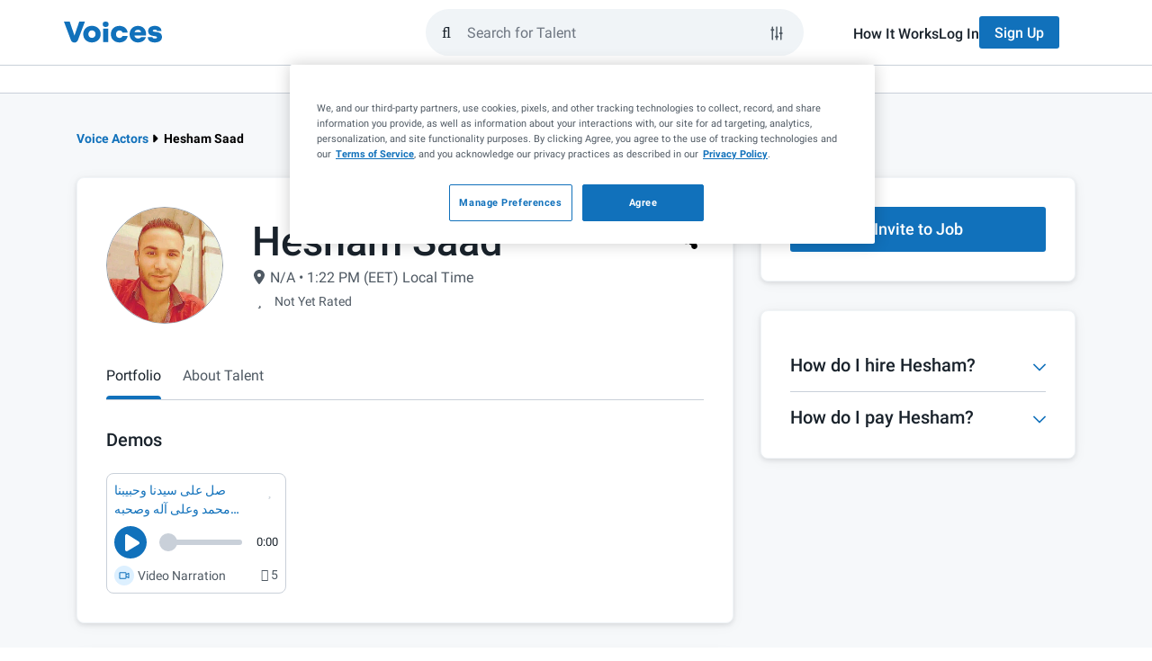

--- FILE ---
content_type: text/html; charset=UTF-8
request_url: https://www.voices.com/profile/hesham-saad
body_size: 35419
content:
<!DOCTYPE html>
<html lang="en">
<head>
    <meta charset="utf-8">
    <meta name="viewport" content="width=device-width, initial-scale=1.0">
    <meta http-equiv="X-UA-Compatible" content="IE=edge">
    <title>Hesham Saad | Voice Actor </title>
            <link rel="preload" fetchpriority="highest" href="https://images.voices.com/23626640_1670084031530_av.jpg" as="image">
        <meta name="description"
          content="Hesham Saad is a professional voice actor on Voices . Learn more about their skills, work experience, reviews, and listen to samples of voice over demos."/>

    <meta name="author" content="Voices">
    <meta name="copyright" content="Voices.com (c) 2005-2026">

    <meta property="og:title"
          content="Welcome to the #1 Marketplace for Voice Over Talent | Voices">
    <meta property="og:type"
          content="website">
    <meta property="og:url"
          content="https://www.voices.com/profile/hesham-saad">
    <meta property="og:image"
          content="https://static.voices.com/assets/images/branding/voices-og-image.jpg">
    <meta property="og:site_name"
          content="Voices">
    <meta property="og:description"
          content="">

    <meta name="robots"
          content="index,follow,archive">

            <link rel="canonical" href="https://www.voices.com/profile/hesham-saad">
    
    	<link rel="alternate" href="https://www.voices.com/profile/hesham-saad">

<script type="236cce1aa3f3002cc4169d88-text/javascript">
		var loggedIn = '' ? true : false;
	var protectedPage = !!loggedIn; // loggedIn ? true : false;

	// Google Tag Manager Data Layer
	var adminLoggedIn = '' === '1';
	dataLayer = [{
		"loggedIn": loggedIn,
		"adminLoggedIn": adminLoggedIn,
		"protectedPage": protectedPage,

				googleConversion: {
			label: "Z8AJCOrO3wEQ7N-O_wM",
			language: "en_US",
			value: 0
		},

			}];
</script>

<style> .home-page { margin-top: 35px; } </style>

	
            <!-- critical css demos first -->

    <style>
        @charset "UTF-8";.siteSearch-container{position:relative;flex:1 1 0%;padding:0 2rem 0 1rem}.siteSearch-container .btn{font-size:16px!important;font-weight:500!important}.siteSearch-container .btn.btn-primary{background-color:#1171bb!important;border-color:transparent;color:#fff!important}.siteSearch-container .btn.btn-default{background-color:#f0f4f7!important;border-color:transparent;color:#19222b!important}.siteSearch-mobile-closeButton{appearance:none;background:0 0;border:none;display:flex;align-items:center;justify-content:center;height:100%;padding:0 1rem}.siteSearch-mobile-closeButton-container{height:5.2rem;margin-left:1rem;display:none}.siteSearch-dropdownContainer{position:absolute;left:0;top:calc(100% + .75rem);width:100%;z-index:10;padding:0 2rem 0 1rem;visibility:hidden;opacity:0;transform:translateY(1rem)}.siteSearch-filters{display:none;flex-direction:column;gap:1rem;width:100%;padding:2.4rem;background-color:#fff;border:1px solid #c9d0d9;border-radius:.8rem;box-shadow:0 2px 5px 0 rgba(25,34,43,.1),0 2px 15px 0 rgba(0,0,0,.05)}.siteSearch-filters-label{color:#19222b;font-size:1.6rem;font-weight:500;line-height:2.4rem;margin-bottom:.5rem}.siteSearch-filters-inputs{display:flex!important;flex-direction:column;gap:1rem}.siteSearch-filters-actions{display:flex!important;justify-content:flex-end;margin-top:1rem;gap:1rem}.siteSearch-filters-actions .btn{margin:0}.siteSearch-dropdown{width:100%;padding:2.4rem;background-color:#fff;border:1px solid #c9d0d9;border-radius:.8rem;box-shadow:0 2px 5px 0 rgba(25,34,43,.1),0 2px 15px 0 rgba(0,0,0,.05)}.siteSearch-dropdown-section:not(:first-of-type){margin-top:2rem;padding-top:2rem;border-top:1px solid #c9d0d9}.siteSearch-dropdown-sectionHeader{font-size:1.4rem;color:#6e7681;margin-top:0;margin-bottom:1rem;font-weight:400}.siteSearch-dropdown-actionButtons svg{height:1.4rem;width:1.6rem;fill:currentcolor;margin-top:-3px}.siteSearch-dropdown-actionButtons span{display:inline}.siteSearch-dropdown-resultList{display:flex;flex-direction:column;gap:1rem;list-style-type:none;padding:0}.siteSearch-dropdown-showFiltersButton{align-items:center;appearance:none;background-color:transparent;border:none;display:flex;color:#1171bb!important;font-size:1.6rem!important;font-weight:500!important}.siteSearch-dropdown-showFiltersButton svg{height:2rem;width:2rem;margin-right:1rem}.siteSearch-dropdown-showFiltersButton svg path{fill:currentcolor}.siteSearch-dropdown-searchResult a{display:flex;align-items:center;justify-content:space-between;color:#4f5963;font-size:1.6rem;padding:.5rem 1rem;border-radius:4px}.siteSearch-dropdown-searchResult a svg{flex:0 0 auto}.siteSearch-dropdown-searchResult a svg:first-child{margin-right:1rem}.siteSearch-dropdown-searchResult a span{flex:2 1 auto}.siteSearch-dropdown-searchResult-keyword{word-wrap:break-word;word-break:break-word;color:#4f5963}.siteSearch-dropdown-searchResult-type{font-size:1.2rem;color:#6e7681}.siteSearch-form{--text-color:$grey1;--bg-grey:#f0f4f7;--border-color:$grey5;--accent-color:$blue1;display:flex;flex:1 1 auto;align-items:center;height:52px;gap:.8rem;padding:0 1rem!important;border-radius:9999px;border:2px solid #f0f4f7;background-color:#f0f4f7}.siteSearch-form-clearKeywords{display:flex;position:relative;z-index:9999;align-items:center;justify-content:center;color:#4f5963!important;appearance:none;background-color:transparent;border:none;margin-right:0!important;opacity:0;visibility:hidden}.siteSearch-form-clearKeywords svg{height:2rem;width:2rem}.siteSearch-form-clearKeywords svg path{fill:currentcolor}.siteSearch-form-clearKeywords::before{content:"";position:absolute;right:0;top:0;height:2rem;width:1px;background-color:#c9d0d9}.siteSearch-form-filtersButton,.siteSearch-form-submitButton{display:flex;align-items:center;justify-content:center;color:#19222b}.siteSearch-form-submitButton{appearance:none;background-color:transparent!important;border:none!important}.siteSearch-form-filtersButton{height:3.6rem;width:3.6rem;position:relative;border-radius:50px;border:1px solid transparent;background-color:transparent}.siteSearch-form-filtersButton svg{position:absolute;left:7px;top:8px;z-index:-1;height:20px;width:20px;fill:currentcolor}.siteSearch-form-searchInput{flex:1 1 0%;height:100%;background-color:transparent;border:none;padding:0;caret-color:#1171BB}.siteSearch-form-searchInput{outline:0}.nav-main-submenu-not-loggedin-btn-group{display:flex}.choices{position:relative;margin-bottom:24px;font-size:16px}.choices[data-type*=select-one] .choices__inner{padding-bottom:1.2rem}.choices[data-type*=select-one] .choices__input{position:relative;margin-bottom:1.2rem;padding:.8rem 3.6rem .8rem 1.6rem;width:100%;background-color:#f0f4f7;border:none;border-radius:2rem!important;color:#19222b;font-size:1.6rem;line-height:1.25}.choices[data-type*=select-one]::after{content:"";height:0;width:0;border-style:solid;border-color:#333 transparent transparent;border-width:5px;position:absolute;right:11.5px;top:50%;margin-top:-2.5px}.choices__inner{position:relative;display:inline-block;vertical-align:top;width:100%;background-color:#fff;padding:1.2rem;border:1px solid #c9d0d9;border-radius:4px;font-size:1.6rem;min-height:44px;overflow:hidden}.choices__list{margin:0;padding-left:0;list-style:none}.choices__list--single{display:inline-block;width:100%}.choices__list--single .choices__item{width:100%}.choices__list--dropdown{display:none;z-index:2;position:absolute;width:100%;background-color:#fff;border:1px solid #f0f4f7;margin-top:.8rem;border-radius:.4rem;word-break:break-all;padding:1.2rem;box-shadow:0 .5rem 1.2rem 0 rgba(25,34,43,.1)}.choices__list--dropdown ::-webkit-scrollbar{width:.8rem}.choices__list--dropdown ::-webkit-scrollbar-track{background-color:transparent}.choices__list--dropdown ::-webkit-scrollbar-thumb{min-height:4rem;background-color:#c9d0d9;border-radius:.6rem}.choices__list--dropdown .choices__list{position:relative;max-height:30rem;overflow:auto;-webkit-overflow-scrolling:touch;will-change:scroll-position}.choices__list--dropdown .choices__item{position:relative;padding:.8rem 1.2rem;font-size:1.6rem;border-radius:.4rem;white-space:nowrap;text-overflow:ellipsis;overflow:hidden}.choices__list--dropdown .choices__item--selectable.is-highlighted{background-color:#f0f4f7;color:#19222b}.choices__item--selectable{color:#4f5963}.choices__item--disabled{opacity:.5}.choices__placeholder{opacity:.5}.choices{margin-bottom:10px}.choices .choices__inner select.choices__input{display:none}.choices .choices__item{font-size:1.6rem}.choices[data-type*=select-one] .choices__placeholder{color:#959ea8;opacity:1}.voices-icon{display:inline-block;width:1em;height:1em;fill:currentColor;vertical-align:-.125em}@font-face{font-family:"Voices Font Awesome Regular";font-style:normal;font-display:swap;src:url(/assets/fonts/voices-fontawesome/voices-fontawesome-regular.eot);src:url(/assets/fonts/voices-fontawesome/voices-fontawesome-regular.eot?#iefix) format("embedded-opentype"),url(/assets/fonts/voices-fontawesome/voices-fontawesome-regular.woff) format("woff"),url(/assets/fonts/voices-fontawesome/voices-fontawesome-regular.ttf) format("truetype"),url(/assets/fonts/voices-fontawesome/voices-fontawesome-regular.svg#voices-fontawesome-regular) format("svg")}@font-face{font-family:"Voices Font Awesome Solid";font-style:normal;font-display:swap;src:url(/assets/fonts/voices-fontawesome/voices-fontawesome-solid.eot);src:url(/assets/fonts/voices-fontawesome/voices-fontawesome-solid.eot?#iefix) format("embedded-opentype"),url(/assets/fonts/voices-fontawesome/voices-fontawesome-solid.woff) format("woff"),url(/assets/fonts/voices-fontawesome/voices-fontawesome-solid.ttf) format("truetype"),url(/assets/fonts/voices-fontawesome/voices-fontawesome-solid.svg#voices-fontawesome-solid) format("svg")}@font-face{font-family:"Voices Font Awesome Light";font-style:normal;font-display:swap;src:url(/assets/fonts/voices-fontawesome/voices-fontawesome-light.eot);src:url(/assets/fonts/voices-fontawesome/voices-fontawesome-light.eot?#iefix) format("embedded-opentype"),url(/assets/fonts/voices-fontawesome/voices-fontawesome-light.woff) format("woff"),url(/assets/fonts/voices-fontawesome/voices-fontawesome-light.ttf) format("truetype"),url(/assets/fonts/voices-fontawesome/voices-fontawesome-light.svg#voices-fontawesome-light) format("svg")}.fa,.far{font-family:"Voices Font Awesome Regular";font-weight:400}.fas{font-family:"Voices Font Awesome Solid";font-weight:400}.fal{font-family:"Voices Font Awesome Light";font-weight:300}@font-face{font-family:Roboto;font-display:swap;font-style:normal;font-weight:300;src:local("Roboto Light"),local("Roboto-Light"),url(/assets/fonts/roboto/roboto-light-v20-cyrillic-ext.woff2) format("woff2");unicode-range:U+0460-052F,U+1C80-1C88,U+20B4,U+2DE0-2DFF,U+A640-A69F,U+FE2E-FE2F}@font-face{font-family:Roboto;font-display:swap;font-style:normal;font-weight:300;src:local("Roboto Light"),local("Roboto-Light"),url(/assets/fonts/roboto/roboto-light-v20-cyrillic.woff2) format("woff2");unicode-range:U+0400-045F,U+0490-0491,U+04B0-04B1,U+2116}@font-face{font-family:Roboto;font-display:swap;font-style:normal;font-weight:300;src:local("Roboto Light"),local("Roboto-Light"),url(/assets/fonts/roboto/roboto-light-v20-greek-ext.woff2) format("woff2");unicode-range:U+1F00-1FFF}@font-face{font-family:Roboto;font-display:swap;font-style:normal;font-weight:300;src:local("Roboto Light"),local("Roboto-Light"),url(/assets/fonts/roboto/roboto-light-v20-greek.woff2) format("woff2");unicode-range:U+0370-03FF}@font-face{font-family:Roboto;font-display:swap;font-style:normal;font-weight:300;src:local("Roboto Light"),local("Roboto-Light"),url(/assets/fonts/roboto/roboto-light-v20-vietnamese.woff2) format("woff2");unicode-range:U+0102-0103,U+0110-0111,U+0128-0129,U+0168-0169,U+01A0-01A1,U+01AF-01B0,U+1EA0-1EF9,U+20AB}@font-face{font-family:Roboto;font-display:swap;font-style:normal;font-weight:300;src:local("Roboto Light"),local("Roboto-Light"),url(/assets/fonts/roboto/roboto-light-v20-latin-ext.woff2) format("woff2");unicode-range:U+0100-024F,U+0259,U+1E00-1EFF,U+2020,U+20A0-20AB,U+20AD-20CF,U+2113,U+2C60-2C7F,U+A720-A7FF}@font-face{font-family:Roboto;font-display:swap;font-style:normal;font-weight:300;src:local("Roboto Light"),local("Roboto-Light"),url(/assets/fonts/roboto/roboto-light-v20-latin.woff2) format("woff2");unicode-range:U+0000-00FF,U+0131,U+0152-0153,U+02BB-02BC,U+02C6,U+02DA,U+02DC,U+2000-206F,U+2074,U+20AC,U+2122,U+2191,U+2193,U+2212,U+2215,U+FEFF,U+FFFD}@font-face{font-family:Roboto;font-display:swap;font-style:normal;font-weight:400;src:local("Roboto"),local("Roboto-Regular"),url(/assets/fonts/roboto/roboto-regular-v20-cyrillic-ext.woff2) format("woff2");unicode-range:U+0460-052F,U+1C80-1C88,U+20B4,U+2DE0-2DFF,U+A640-A69F,U+FE2E-FE2F}@font-face{font-family:Roboto;font-display:swap;font-style:normal;font-weight:400;src:local("Roboto"),local("Roboto-Regular"),url(/assets/fonts/roboto/roboto-regular-v20-cyrillic.woff2) format("woff2");unicode-range:U+0400-045F,U+0490-0491,U+04B0-04B1,U+2116}@font-face{font-family:Roboto;font-style:normal;font-weight:400;src:local("Roboto"),local("Roboto-Regular"),url(/assets/fonts/roboto/roboto-regular-v20-greek-ext.woff2) format("woff2");unicode-range:U+1F00-1FFF;font-display:swap}@font-face{font-family:Roboto;font-style:normal;font-weight:400;src:local("Roboto"),local("Roboto-Regular"),url(/assets/fonts/roboto/roboto-regular-v20-greek.woff2) format("woff2");unicode-range:U+0370-03FF;font-display:swap}@font-face{font-family:Roboto;font-style:normal;font-weight:400;src:local("Roboto"),local("Roboto-Regular"),url(/assets/fonts/roboto/roboto-regular-v20-vietnamese.woff2) format("woff2");unicode-range:U+0102-0103,U+0110-0111,U+0128-0129,U+0168-0169,U+01A0-01A1,U+01AF-01B0,U+1EA0-1EF9,U+20AB;font-display:swap}@font-face{font-family:Roboto;font-style:normal;font-weight:400;src:local("Roboto"),local("Roboto-Regular"),url(/assets/fonts/roboto/roboto-regular-v20-latin-ext.woff2) format("woff2");unicode-range:U+0100-024F,U+0259,U+1E00-1EFF,U+2020,U+20A0-20AB,U+20AD-20CF,U+2113,U+2C60-2C7F,U+A720-A7FF;font-display:swap}@font-face{font-family:Roboto;font-style:normal;font-weight:400;src:local("Roboto"),local("Roboto-Regular"),url(/assets/fonts/roboto/roboto-regular-v20-latin.woff2) format("woff2");unicode-range:U+0000-00FF,U+0131,U+0152-0153,U+02BB-02BC,U+02C6,U+02DA,U+02DC,U+2000-206F,U+2074,U+20AC,U+2122,U+2191,U+2193,U+2212,U+2215,U+FEFF,U+FFFD;font-display:swap}@font-face{font-family:Roboto;font-style:normal;font-weight:500;src:local("Roboto Medium"),local("Roboto-Medium"),url(/assets/fonts/roboto/roboto-medium-v20-cyrillic-ext.woff2) format("woff2");unicode-range:U+0000-00FF,U+0131,U+0152-0153,U+02BB-02BC,U+02C6,U+02DA,U+02DC,U+2000-206F,U+2074,U+20AC,U+2122,U+2191,U+2193,U+2212,U+2215,U+FEFF,U+FFFD;font-display:swap}@font-face{font-family:Roboto;font-style:normal;font-weight:500;src:local("Roboto Medium"),local("Roboto-Medium"),url(/assets/fonts/roboto/roboto-medium-v20-cyrillic.woff2) format("woff2");unicode-range:U+0400-045F,U+0490-0491,U+04B0-04B1,U+2116;font-display:swap}@font-face{font-family:Roboto;font-style:normal;font-weight:500;src:local("Roboto Medium"),local("Roboto-Medium"),url(/assets/fonts/roboto/roboto-medium-v20-greek-ext.woff2) format("woff2");unicode-range:U+1F00-1FFF;font-display:swap}@font-face{font-family:Roboto;font-style:normal;font-weight:500;src:local("Roboto Medium"),local("Roboto-Medium"),url(/assets/fonts/roboto/roboto-medium-v20-greek.woff2) format("woff2");unicode-range:U+0370-03FF;font-display:swap}@font-face{font-family:Roboto;font-style:normal;font-weight:500;src:local("Roboto Medium"),local("Roboto-Medium"),url(/assets/fonts/roboto/roboto-medium-v20-vietnamese.woff2) format("woff2");unicode-range:U+0102-0103,U+0110-0111,U+0128-0129,U+0168-0169,U+01A0-01A1,U+01AF-01B0,U+1EA0-1EF9,U+20AB;font-display:swap}@font-face{font-family:Roboto;font-style:normal;font-weight:500;src:local("Roboto Medium"),local("Roboto-Medium"),url(/assets/fonts/roboto/roboto-medium-v20-latin-ext.woff2) format("woff2");unicode-range:U+0100-024F,U+0259,U+1E00-1EFF,U+2020,U+20A0-20AB,U+20AD-20CF,U+2113,U+2C60-2C7F,U+A720-A7FF;font-display:swap}@font-face{font-family:Roboto;font-style:normal;font-weight:500;src:local("Roboto Medium"),local("Roboto-Medium"),url(/assets/fonts/roboto/roboto-medium-v20-latin.woff2) format("woff2");unicode-range:U+0000-00FF,U+0131,U+0152-0153,U+02BB-02BC,U+02C6,U+02DA,U+02DC,U+2000-206F,U+2074,U+20AC,U+2122,U+2191,U+2193,U+2212,U+2215,U+FEFF,U+FFFD;font-display:swap}@font-face{font-family:Roboto;font-style:normal;font-weight:700;src:local("Roboto Bold"),local("Roboto-Bold"),url(/assets/fonts/roboto/roboto-bold-v20-cyrillic-ext.woff2) format("woff2");unicode-range:U+0460-052F,U+1C80-1C88,U+20B4,U+2DE0-2DFF,U+A640-A69F,U+FE2E-FE2F;font-display:swap}@font-face{font-family:Roboto;font-style:normal;font-weight:700;src:local("Roboto Bold"),local("Roboto-Bold"),url(/assets/fonts/roboto/roboto-bold-v20-cyrillic.woff2) format("woff2");unicode-range:U+0400-045F,U+0490-0491,U+04B0-04B1,U+2116;font-display:swap}@font-face{font-family:Roboto;font-style:normal;font-weight:700;src:local("Roboto Bold"),local("Roboto-Bold"),url(/assets/fonts/roboto/roboto-bold-v20-greek-ext.woff2) format("woff2");unicode-range:U+1F00-1FFF;font-display:swap}@font-face{font-family:Roboto;font-style:normal;font-weight:700;src:local("Roboto Bold"),local("Roboto-Bold"),url(/assets/fonts/roboto/roboto-bold-v20-greek.woff2) format("woff2");unicode-range:U+0370-03FF;font-display:swap}@font-face{font-family:Roboto;font-style:normal;font-weight:700;src:local("Roboto Bold"),local("Roboto-Bold"),url(/assets/fonts/roboto/roboto-bold-v20-vietnamese.woff2) format("woff2");unicode-range:U+0102-0103,U+0110-0111,U+0128-0129,U+0168-0169,U+01A0-01A1,U+01AF-01B0,U+1EA0-1EF9,U+20AB;font-display:swap}@font-face{font-family:Roboto;font-style:normal;font-weight:700;src:local("Roboto Bold"),local("Roboto-Bold"),url(/assets/fonts/roboto/roboto-bold-v20-latin-ext.woff2) format("woff2");unicode-range:U+0100-024F,U+0259,U+1E00-1EFF,U+2020,U+20A0-20AB,U+20AD-20CF,U+2113,U+2C60-2C7F,U+A720-A7FF;font-display:swap}@font-face{font-family:Roboto;font-style:normal;font-weight:700;src:local("Roboto Bold"),local("Roboto-Bold"),url(/assets/fonts/roboto/roboto-bold-v20-latin.woff2) format("woff2");unicode-range:U+0000-00FF,U+0131,U+0152-0153,U+02BB-02BC,U+02C6,U+02DA,U+02DC,U+2000-206F,U+2074,U+20AC,U+2122,U+2191,U+2193,U+2212,U+2215,U+FEFF,U+FFFD;font-display:swap}@font-face{font-family:Roboto;font-style:normal;font-weight:900;src:local("Roboto Black"),local("Roboto-Black"),url(/assets/fonts/roboto/roboto-black-v20-cyrillic-ext.woff2) format("woff2");unicode-range:U+0460-052F,U+1C80-1C88,U+20B4,U+2DE0-2DFF,U+A640-A69F,U+FE2E-FE2F;font-display:swap}@font-face{font-family:Roboto;font-style:normal;font-weight:900;src:local("Roboto Black"),local("Roboto-Black"),url(/assets/fonts/roboto/roboto-black-v20-cyrillic.woff2) format("woff2");unicode-range:U+0400-045F,U+0490-0491,U+04B0-04B1,U+2116;font-display:swap}@font-face{font-family:Roboto;font-style:normal;font-weight:900;src:local("Roboto Black"),local("Roboto-Black"),url(/assets/fonts/roboto/roboto-black-v20-greek-ext.woff2) format("woff2");unicode-range:U+1F00-1FFF;font-display:swap}@font-face{font-family:Roboto;font-style:normal;font-weight:900;src:local("Roboto Black"),local("Roboto-Black"),url(/assets/fonts/roboto/roboto-black-v20-greek.woff2) format("woff2");unicode-range:U+0370-03FF;font-display:swap}@font-face{font-family:Roboto;font-style:normal;font-weight:900;src:local("Roboto Black"),local("Roboto-Black"),url(/assets/fonts/roboto/roboto-black-v20-vietnamese.woff2) format("woff2");unicode-range:U+0102-0103,U+0110-0111,U+0128-0129,U+0168-0169,U+01A0-01A1,U+01AF-01B0,U+1EA0-1EF9,U+20AB;font-display:swap}@font-face{font-family:Roboto;font-style:normal;font-weight:900;src:local("Roboto Black"),local("Roboto-Black"),url(/assets/fonts/roboto/roboto-black-v20-latin-ext.woff2) format("woff2");unicode-range:U+0100-024F,U+0259,U+1E00-1EFF,U+2020,U+20A0-20AB,U+20AD-20CF,U+2113,U+2C60-2C7F,U+A720-A7FF;font-display:swap}@font-face{font-family:Roboto;font-style:normal;font-weight:900;src:local("Roboto Black"),local("Roboto-Black"),url(/assets/fonts/roboto/roboto-black-v20-latin.woff2) format("woff2");unicode-range:U+0000-00FF,U+0131,U+0152-0153,U+02BB-02BC,U+02C6,U+02DA,U+02DC,U+2000-206F,U+2074,U+20AC,U+2122,U+2191,U+2193,U+2212,U+2215,U+FEFF,U+FFFD;font-display:swap}*,::after,::before{box-sizing:border-box}@media (prefers-reduced-motion:no-preference){:root{scroll-behavior:smooth}}body{margin:0;font-family:var(--bs-body-font-family);font-size:var(--bs-body-font-size);font-weight:var(--bs-body-font-weight);line-height:var(--bs-body-line-height);color:var(--bs-body-color);text-align:var(--bs-body-text-align);background-color:var(--bs-body-bg);-webkit-text-size-adjust:100%}hr{margin:1rem 0;color:inherit;border:0;border-top:var(--bs-border-width) solid;opacity:.25}h1,h2,h3,h5{margin-top:0;margin-bottom:.5rem;font-family:Roboto,"Helvetica Neue",Helvetica,Arial,sans-serif;font-weight:500;line-height:1.25;color:var(--bs-heading-color)}h1{font-size:calc(1.575rem + 3.9vw)}@media (min-width:1200px){h1{font-size:4.5rem}}h2{font-size:calc(1.485rem + 2.82vw)}@media (min-width:1200px){h2{font-size:3.6rem}}h3{font-size:calc(1.44rem + 2.28vw)}@media (min-width:1200px){h3{font-size:3.15rem}}h5{font-size:calc(1.35rem + 1.2vw)}@media (min-width:1200px){h5{font-size:2.25rem}}p{margin-top:0;margin-bottom:1.2rem}ol,ul{padding-left:2rem}ol,ul{margin-top:0;margin-bottom:1rem}ul ul{margin-bottom:0}strong{font-weight:bolder}a{color:rgba(var(--bs-link-color-rgb),var(--bs-link-opacity,1));text-decoration:underline}img,svg{vertical-align:middle}label{display:inline-block}button{border-radius:0}button,input,select{margin:0;font-family:inherit;font-size:inherit;line-height:inherit}button,select{text-transform:none}select{word-wrap:normal}[type=button],[type=reset],[type=submit],button{-webkit-appearance:button}::-moz-focus-inner{padding:0;border-style:none}::-webkit-datetime-edit-day-field,::-webkit-datetime-edit-fields-wrapper,::-webkit-datetime-edit-hour-field,::-webkit-datetime-edit-minute,::-webkit-datetime-edit-month-field,::-webkit-datetime-edit-text,::-webkit-datetime-edit-year-field{padding:0}::-webkit-inner-spin-button{height:auto}[type=search]{-webkit-appearance:textfield;outline-offset:-2px}::-webkit-search-decoration{-webkit-appearance:none}::-webkit-color-swatch-wrapper{padding:0}::file-selector-button{font:inherit;-webkit-appearance:button}iframe{border:0}[hidden]{display:none!important}svg{vertical-align:inherit}hr{opacity:1;margin:2rem 0}img{max-width:100%}:root{--bs-breakpoint-xxs:0;--bs-breakpoint-xs:480px;--bs-breakpoint-sm:768px;--bs-breakpoint-md:992px;--bs-breakpoint-lg:1200px}.row{--bs-gutter-x:1.5rem;--bs-gutter-y:0;display:flex;flex-wrap:wrap;margin-top:calc(-1 * var(--bs-gutter-y));margin-right:calc(-.5 * var(--bs-gutter-x));margin-left:calc(-.5 * var(--bs-gutter-x))}.row>*{flex-shrink:0;width:100%;max-width:100%;padding-right:calc(var(--bs-gutter-x) * .5);padding-left:calc(var(--bs-gutter-x) * .5);margin-top:var(--bs-gutter-y)}.col-12{flex:0 0 auto;width:100%}@media (min-width:768px){.col-sm-12{flex:0 0 auto;width:100%}.container{max-width:750px}}@media (min-width:992px){.col-md-4{flex:0 0 auto;width:33.33333333%}.col-md-8{flex:0 0 auto;width:66.66666667%}}.container{--bs-gutter-x:1.5rem;--bs-gutter-y:0;width:100%;padding-right:calc(var(--bs-gutter-x) * .5);padding-left:calc(var(--bs-gutter-x) * .5);margin-right:auto;margin-left:auto}@media (min-width:992px){.container{max-width:970px}}.container,.row{--bs-gutter-x:3rem}.fade:not(.show){opacity:0}.collapse:not(.show){display:none}.profile-content-box{border:1px solid #f0f4f7}@media (max-width:767px){.hidden-xs{display:none!important}}.full-width{width:100%}.d-flex{display:flex!important}.flex-column{flex-direction:column!important}.flex-grow-1{flex-grow:1!important}.justify-content-between{justify-content:space-between!important}.align-items-start{align-items:flex-start!important}.align-items-center{align-items:center!important}.margin-zero{margin:0!important}.margin-top-zero{margin-top:0!important}.margin-top-smaller{margin-top:.8rem!important}.margin-top-medium{margin-top:1.6rem!important}.margin-top-large{margin-top:2.4rem!important}.margin-right-small{margin-right:1.2rem!important}.margin-bottom-zero{margin-bottom:0!important}.margin-bottom-smallest{margin-bottom:.4rem!important}.margin-left-smallest{margin-left:.4rem!important}.padding-bottom-zero{padding-bottom:0!important}.padding-bottom-larger{padding-bottom:3.2rem!important}.fw-normal{font-weight:400!important}:root{--header-signup-bg-color:#1171BB;--header-signup-text-color:#FFFFFF;--header-signup-active-bg_color:#004A81;--header-signup-active-text-color:#FFFFFF}#logged-out-header{position:sticky;top:0;left:0;background-color:#fff;display:flex;max-width:100vw;width:100%;overflow-x:hidden;z-index:99999;flex-wrap:wrap}#logged-out-header .header-login-link{color:#19222b;position:relative;font-weight:500}@media only screen and (min-width:768px){#logged-out-header .header-login-link::before{content:"";position:absolute;left:0;bottom:-.4rem;width:0;height:.2rem;background-color:#1171bb;opacity:0}}#logged-out-header .header-signup-btn{color:var(--header-signup-text-color);background-color:var(--header-signup-bg-color)}#logged-out-header #logged-out-header-main-wrapper{border-bottom:1px solid #c9d0d9;width:100%}#logged-out-header #logged-out-header-main{padding:1.6rem;display:flex;align-items:center;height:7.2rem;gap:1.6rem;margin:0 auto}#logged-out-header #logged-out-header-main #access-site-buttons{display:none}#logged-out-header #logged-out-header-main #access-site-buttons ul{display:flex;gap:2.4rem;align-items:center}#logged-out-header #logged-out-header-main #access-site-buttons ul a{font-size:1.6rem}#logged-out-header #logged-out-header-main #access-site-buttons ul .btn{height:3.6rem}#logged-out-header #logged-out-header-main #nav-main-logo-link{overflow:hidden;width:2.2rem;height:2.5rem;display:block}#logged-out-header #logged-out-header-main #nav-main-logo-link .nav-main-logo-rest{visibility:hidden;opacity:0;transform:translateX(-2.2rem)}@media (min-width:768px){#logged-out-header #logged-out-header-main{max-width:750px}}@media (min-width:992px){#logged-out-header{overflow:visible}#logged-out-header #logged-out-header-main .siteSearch-dropdownContainer{z-index:13}#logged-out-header #logged-out-header-main #access-site-buttons{display:block}#logged-out-header #logged-out-header-main #nav-main-logo-link{width:auto}#logged-out-header #logged-out-header-main #nav-main-logo-link .nav-main-logo-rest{visibility:visible;opacity:1;transform:translateX(0)}#logged-out-header #logged-out-header-main{max-width:970px}#logged-out-header #logged-out-header-main .nav-main-form{margin-left:auto;max-width:420px;margin-right:54px}}#logged-out-header #logged-out-header-main .nav-main-form{width:100%;flex:1 1 0}@media (min-width:992px){#logged-out-header #logged-out-header-main .nav-main-form+.siteSearch-dropdownContainer{margin-left:auto;right:0}#logged-out-header #logged-out-header-main .nav-main-form+.siteSearch-dropdownContainer .siteSearch-dropdown,#logged-out-header #logged-out-header-main .nav-main-form+.siteSearch-dropdownContainer .siteSearch-filters{margin-left:auto;max-width:420px;margin-right:54px}}#logged-out-header #logged-out-header-secondary{top:0;right:0;position:absolute;left:auto;width:100%;height:100vh;z-index:12;transform:translateX(100%);padding-block:2.4rem;font-size:1.6rem;background:#fff}#logged-out-header #logged-out-header-secondary ul{list-style-type:none;padding:0}#logged-out-header #logged-out-header-secondary ul .logged-out-nav-section-btn{padding-inline:1.6rem;background:0 0;border:none;height:30px;display:flex;justify-content:space-between;align-items:center;width:100%;color:#4f5963}#logged-out-header #logged-out-header-secondary ul .logged-out-nav-section-btn .fa-caret-down{margin-right:1.6rem;width:1rem;height:1.6rem}#logged-out-header #logged-out-header-secondary ul .logged-out-submenu{padding-inline:1.6rem}#logged-out-header #logged-out-header-secondary ul .logged-out-submenu-heading{text-transform:uppercase;font-weight:700;color:#4f5963;padding-left:1.6rem;height:30px;display:flex;align-items:center}#logged-out-header #logged-out-header-secondary ul .logged-out-submenu-link{color:#4f5963;padding-left:1.6rem;height:30px;display:flex;align-items:center}#logged-out-header #logged-out-header-secondary #mobile-sidebar-header{border-bottom:1px solid #c9d0d9;padding-bottom:2.4rem;margin-inline:1.6rem;margin-bottom:2.4rem;display:flex;align-items:center;justify-content:space-between}#logged-out-header #logged-out-header-secondary .header-secondary-logo .nav-main-logo-rest{visibility:visible;opacity:100%;transform:translateX(0)}@media (min-width:768px){#logged-out-header #logged-out-header-secondary{width:36rem}}#logged-out-header #logged-out-header-secondary .logged-out-submenu{height:0;overflow:hidden}#logged-out-header #logged-out-header-secondary #logged-out-primary-menu{display:flex;flex-direction:column;gap:24px}#logged-out-header #logged-out-header-secondary #mobile-frontdoor-btns{margin-top:2.4rem;margin-inline:1.6rem;border-top:1px solid #c9d0d9;padding-top:2.4rem}@media (min-width:992px){#logged-out-header #logged-out-header-secondary #mobile-sidebar-header{display:none}#logged-out-header #logged-out-header-secondary{width:100%;height:auto;background-color:transparent;border-bottom:1px solid #c9d0d9;transform:translateX(0);position:relative;padding-block:0}#logged-out-header #logged-out-header-secondary #logged-out-primary-menu{flex-direction:row;gap:40px;align-items:center;justify-content:center;width:100%;margin:0}#logged-out-header #logged-out-header-secondary #logged-out-primary-menu .logged-out-nav-section-btn{padding-block:2.4rem;position:relative}#logged-out-header #logged-out-header-secondary #logged-out-primary-menu .logged-out-nav-section-btn i{display:none}#logged-out-header #logged-out-header-secondary #logged-out-primary-menu .logged-out-nav-section-btn:after{content:"";position:absolute;bottom:0;inset-inline:0;height:4px;background-color:#1171bb;border-top-left-radius:4px;border-top-right-radius:4px;opacity:0}#logged-out-header #logged-out-header-secondary #logged-out-primary-menu li{position:relative}#logged-out-header #logged-out-header-secondary #logged-out-primary-menu li .logged-out-submenu{position:absolute;top:100%;left:0;background:#fff;padding:0;display:flex;flex-direction:column;width:max-content;border-radius:4px;box-shadow:0 5px 12px 0 rgba(25,34,43,.1)}#logged-out-header #logged-out-header-secondary #logged-out-primary-menu li .logged-out-submenu li a{padding-block:0.8rem;padding-inline:1.2rem}#logged-out-header #logged-out-header-secondary #mobile-frontdoor-btns{display:none}}#logged-out-header #logged-out-header-secondary #mobile-frontdoor-btns .header-login-link{font-weight:400}#logged-out-header #logged-out-header-secondary #mobile-frontdoor-btns ul{display:flex;flex-direction:column;gap:2.4rem}#logged-out-header #logged-out-header-secondary #mobile-frontdoor-btns ul a{display:block}#logged-out-header #logged-out-header-mobile-overlay{position:fixed;width:100%;height:100%;top:0;left:0;right:0;bottom:0;z-index:9;background-color:#313e4b;opacity:0;visibility:hidden}#logged-out-header .siteSearch-container+.siteSearch-mobile-closeButton-container{display:none}@media (max-width:991px){#logged-out-header .siteSearch-container .siteSearch-dropdownContainer{max-height:calc(100vh - 7.2rem);height:100%;padding:0;position:fixed;top:0;left:0;margin-top:7.2rem}#logged-out-header .siteSearch-container .siteSearch-dropdownContainer .siteSearch-dropdown{height:100%;border-radius:0}}.checkbox{padding-left:20px}.checkbox label{display:inline-block;vertical-align:middle;position:relative;padding-left:8px}.checkbox label::before{content:"";display:inline-block;position:absolute;left:0;border-radius:3px;background-color:#fff;width:20px;height:20px;top:0;margin-left:-18px;border:1px solid #c9d0d9}.checkbox label::after{display:inline-block;position:absolute;width:20px;height:20px;left:0;top:0;margin-left:-18px;padding-top:2px;color:#555;padding-left:0;line-height:1.2!important;font-size:14px}.checkbox input[type=checkbox]{opacity:0;z-index:1;margin-top:-8px}.form-group .checkbox label{font-family:Roboto,sans-serif}.checkbox input[type=checkbox]{position:absolute}.custom-thumbnail{height:165px;width:165px;min-width:165px;display:flex;align-items:center;justify-content:center}.custom-thumbnail .circle-avatar-container{width:100%;height:100%}@media (max-width:767px){.custom-thumbnail{margin:0 auto}}.circle-avatar-container{border:1px solid #959ea8;border-radius:100%;overflow:hidden}.object-fit-avatar{object-fit:cover;object-position:center;aspect-ratio:1;overflow-clip-margin:unset;overflow:visible;transform:translate3d(0,0,.1px)}#dynamic-breadcrumbs{margin-top:2.4rem;margin-bottom:2.4rem}#dynamic-breadcrumbs #breadcrumbs-list{list-style-type:none;margin:0;display:flex;flex-wrap:wrap;padding:0;font-size:1.4rem;font-weight:700}.btn{--bs-btn-padding-x:0.75rem;--bs-btn-padding-y:0.375rem;--bs-btn-font-family: ;--bs-btn-font-size:calc(1.305rem + 0.66vw);--bs-btn-font-weight:400;--bs-btn-line-height:1.5;--bs-btn-color:var(--bs-body-color);--bs-btn-bg:transparent;--bs-btn-border-width:var(--bs-border-width);--bs-btn-border-color:transparent;--bs-btn-border-radius:var(--bs-border-radius);--bs-btn-hover-border-color:transparent;--bs-btn-box-shadow:inset 0 1px 0 rgba(255, 255, 255, 0.15),0 1px 1px rgba(0, 0, 0, 0.075);--bs-btn-disabled-opacity:0.65;--bs-btn-focus-box-shadow:0 0 0 0.25rem rgba(var(--bs-btn-focus-shadow-rgb), .5);display:inline-block;padding:var(--bs-btn-padding-y) var(--bs-btn-padding-x);font-family:var(--bs-btn-font-family);font-size:var(--bs-btn-font-size);font-weight:var(--bs-btn-font-weight);line-height:var(--bs-btn-line-height);color:var(--bs-btn-color);text-align:center;text-decoration:none;vertical-align:middle;border:var(--bs-btn-border-width) solid var(--bs-btn-border-color);border-radius:var(--bs-btn-border-radius);background-color:var(--bs-btn-bg)}@media (min-width:1200px){.container{max-width:1170px}#logged-out-header #logged-out-header-main{max-width:1170px}#logged-out-header #logged-out-header-main .nav-main-form{width:100%;max-width:420px;margin-right:35px}#logged-out-header #logged-out-header-main .nav-main-form+.siteSearch-dropdownContainer .siteSearch-dropdown,#logged-out-header #logged-out-header-main .nav-main-form+.siteSearch-dropdownContainer .siteSearch-filters{width:100%;max-width:420px;margin-right:35px}.btn{--bs-btn-font-size:1.8rem}}.btn:disabled{color:var(--bs-btn-disabled-color);background-color:var(--bs-btn-disabled-bg);border-color:var(--bs-btn-disabled-border-color);opacity:var(--bs-btn-disabled-opacity)}.btn-default{--bs-btn-color:#FFFFFF;--bs-btn-bg:#6E7681;--bs-btn-border-color:#6E7681;--bs-btn-hover-color:#FFFFFF;--bs-btn-hover-bg:rgb(93.5, 100.3, 109.65);--bs-btn-hover-border-color:rgb(88, 94.4, 103.2);--bs-btn-focus-shadow-rgb:132,139,148;--bs-btn-active-color:#FFFFFF;--bs-btn-active-bg:rgb(88, 94.4, 103.2);--bs-btn-active-border-color:rgb(82.5, 88.5, 96.75);--bs-btn-active-shadow:inset 0 3px 5px rgba(0, 0, 0, 0.125);--bs-btn-disabled-color:#FFFFFF;--bs-btn-disabled-bg:#6E7681;--bs-btn-disabled-border-color:#6E7681}.btn-primary{--bs-btn-color:#FFFFFF;--bs-btn-bg:#1171BB;--bs-btn-border-color:#1171BB;--bs-btn-hover-color:#FFFFFF;--bs-btn-hover-bg:rgb(14.45, 96.05, 158.95);--bs-btn-hover-border-color:rgb(13.6, 90.4, 149.6);--bs-btn-focus-shadow-rgb:53,134,197;--bs-btn-active-color:#FFFFFF;--bs-btn-active-bg:rgb(13.6, 90.4, 149.6);--bs-btn-active-border-color:rgb(12.75, 84.75, 140.25);--bs-btn-active-shadow:inset 0 3px 5px rgba(0, 0, 0, 0.125);--bs-btn-disabled-color:#FFFFFF;--bs-btn-disabled-bg:#1171BB;--bs-btn-disabled-border-color:#1171BB}.btn-lg{--bs-btn-padding-y:0.5rem;--bs-btn-padding-x:1rem;--bs-btn-font-size:calc(1.35rem + 1.2vw);--bs-btn-border-radius:var(--bs-border-radius-lg)}.text-right{text-align:right!important}.text-center{text-align:center!important}.text-xxs{font-size:1.2rem!important}.text-xs{font-size:1.4rem!important}.text-sm{font-size:1.6rem!important}.text-md{font-size:1.8rem!important}.break-word{word-break:break-all}.break-word-nowrap{word-break:break-word;overflow-wrap:break-word}.font-bold{font-weight:700}.text-grey1{color:#4f5963!important}.text-grey2,h3>span{color:#6e7681!important}.btn{font-weight:500;border-radius:3px;text-decoration:none;white-space:normal;margin-right:.6rem}.btn{padding:.8rem 1.6rem;line-height:2rem;font-size:1.6rem}.btn:last-child{margin-right:0}.btn[disabled]{opacity:1;box-shadow:none!important}.btn.btn-lg{padding:1.2rem 2.4rem;line-height:2.4rem;font-size:1.8rem}.btn.btn-default{background-color:#f0f4f7;border-color:transparent}.btn.btn-default{color:#19222b}.btn.btn-primary{background-color:#1171bb;border-color:transparent}.btn.btn-primary{color:#fff}.btn.btn-primary[disabled]{background-color:#a9c7e4!important;border-color:transparent!important}.btn.btn-primary[disabled]{color:#fff!important}.fa-circle-notch{padding:0!important;margin:0!important}button.close{position:absolute;top:0;padding:0;background:0 0;border:0;font-size:24px}:root{--footer-bg:#1171BB;--footer-heading:#97D2FF;--footer-text:#FFFFFF;--browse-footer-bg:#F0F4F7;--browse-footer-heading:#19222B;--browse-footer-text:#1171BB}.voices-footer a{font-weight:500}#voices-footer-wrapper #voices-footer-content #footer-app-store-badges{margin-block:2.4rem;display:flex;justify-content:center;gap:2.4rem}#voices-footer-wrapper #voices-footer-content #footer-app-store-badges a{display:block}#voices-footer-wrapper a{color:var(--footer-text)}.modal{--bs-modal-zindex:1055;--bs-modal-width:650px;--bs-modal-padding:1rem;--bs-modal-margin:0.5rem;--bs-modal-color: ;--bs-modal-bg:var(--bs-body-bg);--bs-modal-border-color:var(--bs-border-color-translucent);--bs-modal-border-width:var(--bs-border-width);--bs-modal-border-radius:var(--bs-border-radius-lg);--bs-modal-box-shadow:var(--bs-box-shadow-sm);--bs-modal-inner-border-radius:calc(var(--bs-border-radius-lg) - (var(--bs-border-width)));--bs-modal-header-padding-x:1rem;--bs-modal-header-padding-y:1rem;--bs-modal-header-padding:1rem 1rem;--bs-modal-header-border-color:var(--bs-border-color);--bs-modal-header-border-width:var(--bs-border-width);--bs-modal-title-line-height:1.5;--bs-modal-footer-gap:0.5rem;--bs-modal-footer-bg: ;--bs-modal-footer-border-color:var(--bs-border-color);--bs-modal-footer-border-width:var(--bs-border-width);position:fixed;top:0;left:0;z-index:var(--bs-modal-zindex);display:none;width:100%;height:100%;overflow-x:hidden;overflow-y:auto;outline:0}.modal-dialog{position:relative;width:auto;margin:var(--bs-modal-margin)}.modal.fade .modal-dialog{transform:translate(0,-50px)}.modal-content{position:relative;display:flex;flex-direction:column;width:100%;color:var(--bs-modal-color);background-color:var(--bs-modal-bg);background-clip:padding-box;border:var(--bs-modal-border-width) solid var(--bs-modal-border-color);border-radius:var(--bs-modal-border-radius);outline:0}.modal-header{display:flex;flex-shrink:0;align-items:center;padding:var(--bs-modal-header-padding);border-bottom:var(--bs-modal-header-border-width) solid var(--bs-modal-header-border-color);border-top-left-radius:var(--bs-modal-inner-border-radius);border-top-right-radius:var(--bs-modal-inner-border-radius)}.modal-title{margin-bottom:0;line-height:var(--bs-modal-title-line-height)}.modal-body{position:relative;flex:1 1 auto;padding:var(--bs-modal-padding)}.modal-footer{display:flex;flex-shrink:0;flex-wrap:wrap;align-items:center;justify-content:flex-end;padding:calc(var(--bs-modal-padding) - var(--bs-modal-footer-gap) * .5);background-color:var(--bs-modal-footer-bg);border-top:var(--bs-modal-footer-border-width) solid var(--bs-modal-footer-border-color);border-bottom-right-radius:var(--bs-modal-inner-border-radius);border-bottom-left-radius:var(--bs-modal-inner-border-radius)}.modal-footer>*{margin:calc(var(--bs-modal-footer-gap) * .5)}@media (min-width:768px){#dynamic-breadcrumbs{margin-bottom:3.2rem;margin-top:3.2rem}#voices-footer-wrapper #voices-footer-content #footer-app-store-badges{margin-block:3.2rem}.modal{--bs-modal-margin:1.75rem;--bs-modal-box-shadow:var(--bs-box-shadow)}.modal-dialog{max-width:var(--bs-modal-width);margin-right:auto;margin-left:auto}}.modal-dialog{margin:8rem auto 3rem}.modal-content{width:auto}.modal-header{flex-direction:column;align-items:flex-start;padding:2.4rem 4.8rem 2.4rem 2.4rem;border-bottom:none}.modal-header .close{font-size:2.2rem}.modal-header .close{position:absolute;top:2.4rem;right:2.4rem;z-index:1;color:#4f5963;opacity:1;background-color:transparent;border:none;line-height:1}.modal-header .modal-title{margin-top:0;line-height:1.25;overflow-wrap:break-word}.modal-header .modal-title span{font-size:inherit;color:inherit}.modal-content{border:none;margin:0 30px;background-color:#fff;border-radius:8px}.modal-content .modal-body{font-size:1.6rem;padding:0 2.4rem;color:#4f5963}@media (min-width:480px){.modal-header{padding:3.2rem 6.4rem 1.6rem 3.2rem}.modal-header .close{top:3.2rem;right:3.2rem}.modal-content .modal-body{padding:0 3.2rem}}.modal-content .modal-body p{margin:0 0 10px}.modal-content .modal-footer{padding:2.4rem;display:flex;flex-direction:column-reverse}.modal-content .modal-footer button{margin-right:0;margin-top:.8rem;width:100%}.modal-content .modal-footer button:last-child{margin:0}@media (min-width:768px){.modal-content{box-shadow:0 5px 15px rgba(0,0,0,.5);margin-left:0;margin-right:0}.modal-content .modal-footer{padding:2.4rem 3.2rem}}.modal-content .form-group label{font-size:1.6rem}.modal .modal-footer{border-top:1px solid #c9d0d9;margin-top:2.4rem}.modal .close{font-size:2.2rem;position:absolute;top:2.4rem;right:2.4rem;z-index:1;color:#4f5963;opacity:1;background-color:transparent;border:none;line-height:1}@media (min-width:480px){.modal-content .modal-footer{margin-top:2.4rem;flex-direction:row;justify-content:flex-end}.modal-content .modal-footer button{width:auto;margin-right:1.6rem;margin-top:0}.modal .close{top:3.2rem;right:3.2rem}}.modal{z-index:100001}.stars{display:inline-flex;align-items:center}.stars,.stars .single-star-rating i{font-size:1.2rem;line-height:1}.single-star-rating{color:#4f5963}.single-star-rating .fa-star{color:#ffb11f;margin-right:3px}.single-star-rating~.stars-text{margin-left:0}.five-star-rating input.star{display:none}.stars-text{color:#4f5963}.stars-text .stars-text-dot::before{color:#4f5963;display:inline-block;content:"\2022"}.audio.voices-audio-player{height:auto;display:flex;justify-content:space-between;align-items:center;border-radius:4px;background-color:#fff}.audio.voices-audio-player .slider{flex-grow:1;background-color:#c9d0d9;position:relative}.audio.voices-audio-player .slider .audio-progress{background-color:#1171bb;border-radius:inherit;position:absolute}.audio.voices-audio-player .slider .audio-progress .pin{height:20px;width:20px;border-radius:50%;background-color:#c9d0d9;position:absolute}.audio.voices-audio-player .controls{font-family:Roboto,sans-serif;font-size:16px;line-height:18px;color:#19222b;display:flex;flex-grow:1;justify-content:space-between;align-items:center;margin-left:8px;margin-right:8px}.audio.voices-audio-player .controls .slider{margin-left:16px;margin-right:16px;border-radius:4px;height:6px}.audio.voices-audio-player .controls .slider .audio-progress{width:0;height:100%}.audio.voices-audio-player .controls .slider .audio-progress .pin{right:-10px;top:-7px}.audio.voices-audio-player .controls span{font-size:1.26rem}.audio.voices-audio-player .play-pause-btn{background:0 0;outline:0;border:none;padding:0}.audio.voices-audio-player .play-pause-btn svg{display:block}.audio.voices-audio-player .play-pause-btn svg .play-pause-icon{fill:#FFFFFF}.audio.voices-audio-player svg circle{fill:#1171BB}.audio.voices-audio-player .loading{display:none;align-items:center;justify-content:center;width:36px;height:36px;background:#1171bb;border-radius:50%}.audio.voices-audio-player .spinner{width:auto;height:auto;color:#fff}.tag{display:inline-block;margin-right:.4rem;margin-bottom:.4rem;padding:.4rem .8rem;background-color:#f0f4f7;border-radius:.4rem;font-size:1.2rem;font-weight:500;line-height:1;color:#19222b}.tag-large{font-size:1.4rem;padding:.8rem;margin-right:.8rem;margin-bottom:.8rem}.category-demo-icon{background:#ddf0ff;border-radius:50%;width:22px;height:22px;font-size:1.2rem;display:flex;align-items:center;justify-content:center;color:#1171bb}.category-demo-icon .category-demo-svg{display:inline-block;height:1em;width:1em}.talent-demo-card{border:1px solid #c9d0d9;padding:.8rem;border-radius:8px;position:relative}.talent-demo-card .talent-demo-title{font-size:1.4rem;font-weight:500;max-width:150px;height:42px;text-overflow:ellipsis;overflow:hidden;display:-webkit-box;-webkit-line-clamp:2;-webkit-box-orient:vertical}.talent-demo-card .audio.voices-audio-player{margin-top:.8rem}.talent-demo-card .audio.voices-audio-player .controls{margin:0 0 0 .8rem}.talent-demo-card .talent-demo-card-footer{display:flex;justify-content:space-between;margin-top:.8rem}.talent-demo-card .talent-demo-card-footer .talent-demo-category-wrapper{display:flex;align-items:center}.talent-demo-card .talent-demo-card-footer .talent-demo-category{font-size:1.4rem;font-weight:400;color:#4f5963;margin-left:.4rem}.talent-demo-card .talent-demo-card-footer .talent-demo-listens{font-size:1.4rem;color:#4f5963}.talent-demo-card .logged-out-profile-favorite,.talent-demo-card .talent-profile-favorite{position:absolute;top:.8rem;right:0;font-size:1.4rem}.talent-demo-card .logged-out-profile-favorite .action-list.favorites-action-list .action-list-btn{margin-top:-.6rem}.sub-navigation{display:none}@media (max-width:767px){.sub-navigation.desktop-view-only{display:block}#profile-content-container{padding-top:0!important}}.sub-navigation>ul{padding:0;border-bottom:1px solid #c9d0d9;margin-bottom:2.4rem}.sub-navigation>ul>li{display:inline-block;position:relative}.sub-navigation>ul>li.active>a{color:#19222b}.sub-navigation>ul>li.active>a::before{border-top-color:#1171bb;opacity:1}.sub-navigation>ul>li~li{margin-left:12px}@media (min-width:768px){.sub-navigation{display:block}.sub-navigation>ul>li~li{margin-left:20px}#frontdoor-modal .modal-dialog{width:650px}}.sub-navigation>ul>li>a{position:relative;font-size:16px;display:inline-block;padding-top:16px;padding-bottom:16px;padding-left:0;padding-right:0;line-height:20px;color:#4f5963;box-sizing:border-box;text-decoration:none}.sub-navigation>ul>li>a::before{position:absolute;z-index:2;content:" ";bottom:0;left:0;border-top-width:4px;border-top-style:solid;border-top-color:transparent;border-top-left-radius:4px;border-top-right-radius:4px;width:100%;opacity:0}.flyout-popover-parent{position:relative}.carousel-wrapper{position:relative;padding:0}.carousel-wrapper .carousel-container{overflow-x:scroll;overscroll-behavior-inline:contain}.carousel-wrapper .carousel-container::-webkit-scrollbar{display:none}.carousel-wrapper .carousel-container .carousel{width:768px;height:100%;margin:0,auto;scroll-snap-type:x proximity}.carousel-wrapper .carousel-container .carousel .carousel-track{display:flex;list-style:none;padding:0;padding:0;scroll-snap-align:start}.carousel-wrapper .carousel-button button{position:absolute;top:50%;transform:translateY(-50%);z-index:2;border:0;background:0 0;border:0;height:100%;width:75px}.carousel-wrapper .carousel-button button.left-edge-gradient{background-image:linear-gradient(to left,rgba(255,255,255,0),#fff 50%)}.carousel-wrapper .carousel-button button.right-edge-gradient{background-image:linear-gradient(to right,rgba(255,255,255,0),#fff 50%)}.carousel-wrapper .hidden-arrow{display:hidden}.carousel-wrapper .carousel-button-left{left:-15px}.carousel-wrapper .carousel-button-right{right:-15px}.form-control{display:block;width:100%;padding:.375rem .75rem;font-size:calc(1.305rem + .66vw);font-weight:400;line-height:1.5;color:var(--bs-body-color);appearance:none;background-color:var(--bs-body-bg);background-clip:padding-box;border:var(--bs-border-width) solid var(--bs-border-color);border-radius:var(--bs-border-radius)}@media (min-width:1200px){.btn-lg{--bs-btn-font-size:2.25rem}.form-control{font-size:1.8rem}}.form-control::-webkit-date-and-time-value{min-width:85px;height:1.5em;margin:0}.form-control::-webkit-datetime-edit{display:block;padding:0}form h2{margin-top:3rem}form h3{margin-top:3rem}.form-group label{font-size:1.6rem;font-weight:500;color:#19222b;margin-bottom:.8rem}.form-group{margin-bottom:2.4rem}.form-group::-webkit-input-placeholder::before{font-family:"Font Awesome 5 Pro";content:"\f002  ";color:#4db1ff}.form-group::-moz-placeholder::before{font-family:"Font Awesome 5 Pro";content:"\f002  ";color:#4db1ff}.form-group:-ms-input-placeholder::before{font-family:"Font Awesome 5 Pro";content:"\f002  ";color:#4db1ff}.form-group .fa{float:left;padding-right:1em;margin-left:.4em;line-height:2.25em}.form-control{color:#4f5963;padding:1.2rem;font-size:1.6rem;line-height:1.5;border-radius:4px;box-shadow:none;-webkit-box-shadow:none;-o-box-shadow:none;height:auto;background:#fff!important;border:1px solid #c9d0d9}input{border-radius:4px;border:1px solid #c9d0d9;padding:6px 10px}.checkbox label{font-size:1.6rem;font-weight:400;color:#19222b}.checkbox label::after{text-align:center}::-webkit-input-placeholder{color:#6e7681}:-moz-placeholder{color:#6e7681;opacity:1}::-moz-placeholder{color:#6e7681;opacity:1}:-ms-input-placeholder{color:#6e7681}::-ms-input-placeholder{color:#6e7681}.checkbox.checkbox-primary label::after{font-size:14px}.action-list{position:relative;display:inline-block}i.action-list-btn{position:relative;display:inline-flex;align-items:center;justify-content:center;width:3.8rem;height:3.8rem}i.action-list-btn:before{position:relative;z-index:1}i.action-list-btn:after{position:absolute;top:0;left:0;content:" ";width:100%;height:100%;border-radius:100%;transform:scale(0);opacity:0}.action-list.favorites-action-list{position:relative}.action-list.favorites-action-list .action-list-btn{width:3.2rem;height:3.2rem;color:#c9d0d9}@font-face{font-family:Roboto;font-style:normal;font-weight:300;src:local("Roboto Light"),local("Roboto-Light"),url(https://fonts.gstatic.com/s/roboto/v20/KFOlCnqEu92Fr1MmSU5fCRc4AMP6lbBP.woff2) format("woff2");unicode-range:U+0460-052F,U+1C80-1C88,U+20B4,U+2DE0-2DFF,U+A640-A69F,U+FE2E-FE2F;font-display:swap}@font-face{font-family:Roboto;font-style:normal;font-weight:300;src:local("Roboto Light"),local("Roboto-Light"),url(https://fonts.gstatic.com/s/roboto/v20/KFOlCnqEu92Fr1MmSU5fABc4AMP6lbBP.woff2) format("woff2");unicode-range:U+0400-045F,U+0490-0491,U+04B0-04B1,U+2116;font-display:swap}@font-face{font-family:Roboto;font-style:normal;font-weight:300;src:local("Roboto Light"),local("Roboto-Light"),url(https://fonts.gstatic.com/s/roboto/v20/KFOlCnqEu92Fr1MmSU5fCBc4AMP6lbBP.woff2) format("woff2");unicode-range:U+1F00-1FFF;font-display:swap}@font-face{font-family:Roboto;font-style:normal;font-weight:300;src:local("Roboto Light"),local("Roboto-Light"),url(https://fonts.gstatic.com/s/roboto/v20/KFOlCnqEu92Fr1MmSU5fBxc4AMP6lbBP.woff2) format("woff2");unicode-range:U+0370-03FF;font-display:swap}@font-face{font-family:Roboto;font-style:normal;font-weight:300;src:local("Roboto Light"),local("Roboto-Light"),url(https://fonts.gstatic.com/s/roboto/v20/KFOlCnqEu92Fr1MmSU5fCxc4AMP6lbBP.woff2) format("woff2");unicode-range:U+0102-0103,U+0110-0111,U+0128-0129,U+0168-0169,U+01A0-01A1,U+01AF-01B0,U+1EA0-1EF9,U+20AB;font-display:swap}@font-face{font-family:Roboto;font-style:normal;font-weight:300;src:local("Roboto Light"),local("Roboto-Light"),url(https://fonts.gstatic.com/s/roboto/v20/KFOlCnqEu92Fr1MmSU5fChc4AMP6lbBP.woff2) format("woff2");unicode-range:U+0100-024F,U+0259,U+1E00-1EFF,U+2020,U+20A0-20AB,U+20AD-20CF,U+2113,U+2C60-2C7F,U+A720-A7FF;font-display:swap}@font-face{font-family:Roboto;font-style:normal;font-weight:300;src:local("Roboto Light"),local("Roboto-Light"),url(https://fonts.gstatic.com/s/roboto/v20/KFOlCnqEu92Fr1MmSU5fBBc4AMP6lQ.woff2) format("woff2");unicode-range:U+0000-00FF,U+0131,U+0152-0153,U+02BB-02BC,U+02C6,U+02DA,U+02DC,U+2000-206F,U+2074,U+20AC,U+2122,U+2191,U+2193,U+2212,U+2215,U+FEFF,U+FFFD;font-display:swap}@font-face{font-family:Roboto;font-style:normal;font-weight:400;src:local("Roboto"),local("Roboto-Regular"),url(https://fonts.gstatic.com/s/roboto/v20/KFOmCnqEu92Fr1Mu72xKKTU1Kvnz.woff2) format("woff2");unicode-range:U+0460-052F,U+1C80-1C88,U+20B4,U+2DE0-2DFF,U+A640-A69F,U+FE2E-FE2F;font-display:swap}@font-face{font-family:Roboto;font-style:normal;font-weight:400;src:local("Roboto"),local("Roboto-Regular"),url(https://fonts.gstatic.com/s/roboto/v20/KFOmCnqEu92Fr1Mu5mxKKTU1Kvnz.woff2) format("woff2");unicode-range:U+0400-045F,U+0490-0491,U+04B0-04B1,U+2116;font-display:swap}@font-face{font-family:Roboto;font-style:normal;font-weight:400;src:local("Roboto"),local("Roboto-Regular"),url(https://fonts.gstatic.com/s/roboto/v20/KFOmCnqEu92Fr1Mu7mxKKTU1Kvnz.woff2) format("woff2");unicode-range:U+1F00-1FFF;font-display:swap}@font-face{font-family:Roboto;font-style:normal;font-weight:400;src:local("Roboto"),local("Roboto-Regular"),url(https://fonts.gstatic.com/s/roboto/v20/KFOmCnqEu92Fr1Mu4WxKKTU1Kvnz.woff2) format("woff2");unicode-range:U+0370-03FF;font-display:swap}@font-face{font-family:Roboto;font-style:normal;font-weight:400;src:local("Roboto"),local("Roboto-Regular"),url(https://fonts.gstatic.com/s/roboto/v20/KFOmCnqEu92Fr1Mu7WxKKTU1Kvnz.woff2) format("woff2");unicode-range:U+0102-0103,U+0110-0111,U+0128-0129,U+0168-0169,U+01A0-01A1,U+01AF-01B0,U+1EA0-1EF9,U+20AB;font-display:swap}@font-face{font-family:Roboto;font-style:normal;font-weight:400;src:local("Roboto"),local("Roboto-Regular"),url(https://fonts.gstatic.com/s/roboto/v20/KFOmCnqEu92Fr1Mu7GxKKTU1Kvnz.woff2) format("woff2");unicode-range:U+0100-024F,U+0259,U+1E00-1EFF,U+2020,U+20A0-20AB,U+20AD-20CF,U+2113,U+2C60-2C7F,U+A720-A7FF;font-display:swap}@font-face{font-family:Roboto;font-style:normal;font-weight:400;src:local("Roboto"),local("Roboto-Regular"),url(https://fonts.gstatic.com/s/roboto/v20/KFOmCnqEu92Fr1Mu4mxKKTU1Kg.woff2) format("woff2");unicode-range:U+0000-00FF,U+0131,U+0152-0153,U+02BB-02BC,U+02C6,U+02DA,U+02DC,U+2000-206F,U+2074,U+20AC,U+2122,U+2191,U+2193,U+2212,U+2215,U+FEFF,U+FFFD;font-display:swap}@font-face{font-family:Roboto;font-style:normal;font-weight:500;src:local("Roboto Medium"),local("Roboto-Medium"),url(https://fonts.gstatic.com/s/roboto/v20/KFOlCnqEu92Fr1MmEU9fCRc4AMP6lbBP.woff2) format("woff2");unicode-range:U+0460-052F,U+1C80-1C88,U+20B4,U+2DE0-2DFF,U+A640-A69F,U+FE2E-FE2F;font-display:swap}@font-face{font-family:Roboto;font-style:normal;font-weight:500;src:local("Roboto Medium"),local("Roboto-Medium"),url(https://fonts.gstatic.com/s/roboto/v20/KFOlCnqEu92Fr1MmEU9fABc4AMP6lbBP.woff2) format("woff2");unicode-range:U+0400-045F,U+0490-0491,U+04B0-04B1,U+2116;font-display:swap}@font-face{font-family:Roboto;font-style:normal;font-weight:500;src:local("Roboto Medium"),local("Roboto-Medium"),url(https://fonts.gstatic.com/s/roboto/v20/KFOlCnqEu92Fr1MmEU9fCBc4AMP6lbBP.woff2) format("woff2");unicode-range:U+1F00-1FFF;font-display:swap}@font-face{font-family:Roboto;font-style:normal;font-weight:500;src:local("Roboto Medium"),local("Roboto-Medium"),url(https://fonts.gstatic.com/s/roboto/v20/KFOlCnqEu92Fr1MmEU9fBxc4AMP6lbBP.woff2) format("woff2");unicode-range:U+0370-03FF;font-display:swap}@font-face{font-family:Roboto;font-style:normal;font-weight:500;src:local("Roboto Medium"),local("Roboto-Medium"),url(https://fonts.gstatic.com/s/roboto/v20/KFOlCnqEu92Fr1MmEU9fCxc4AMP6lbBP.woff2) format("woff2");unicode-range:U+0102-0103,U+0110-0111,U+0128-0129,U+0168-0169,U+01A0-01A1,U+01AF-01B0,U+1EA0-1EF9,U+20AB;font-display:swap}@font-face{font-family:Roboto;font-style:normal;font-weight:500;src:local("Roboto Medium"),local("Roboto-Medium"),url(https://fonts.gstatic.com/s/roboto/v20/KFOlCnqEu92Fr1MmEU9fChc4AMP6lbBP.woff2) format("woff2");unicode-range:U+0100-024F,U+0259,U+1E00-1EFF,U+2020,U+20A0-20AB,U+20AD-20CF,U+2113,U+2C60-2C7F,U+A720-A7FF;font-display:swap}@font-face{font-family:Roboto;font-style:normal;font-weight:500;src:local("Roboto Medium"),local("Roboto-Medium"),url(https://fonts.gstatic.com/s/roboto/v20/KFOlCnqEu92Fr1MmEU9fBBc4AMP6lQ.woff2) format("woff2");unicode-range:U+0000-00FF,U+0131,U+0152-0153,U+02BB-02BC,U+02C6,U+02DA,U+02DC,U+2000-206F,U+2074,U+20AC,U+2122,U+2191,U+2193,U+2212,U+2215,U+FEFF,U+FFFD;font-display:swap}@font-face{font-family:Roboto;font-style:normal;font-weight:700;src:local("Roboto Bold"),local("Roboto-Bold"),url(https://fonts.gstatic.com/s/roboto/v20/KFOlCnqEu92Fr1MmWUlfCRc4AMP6lbBP.woff2) format("woff2");unicode-range:U+0460-052F,U+1C80-1C88,U+20B4,U+2DE0-2DFF,U+A640-A69F,U+FE2E-FE2F;font-display:swap}@font-face{font-family:Roboto;font-style:normal;font-weight:700;src:local("Roboto Bold"),local("Roboto-Bold"),url(https://fonts.gstatic.com/s/roboto/v20/KFOlCnqEu92Fr1MmWUlfABc4AMP6lbBP.woff2) format("woff2");unicode-range:U+0400-045F,U+0490-0491,U+04B0-04B1,U+2116;font-display:swap}@font-face{font-family:Roboto;font-style:normal;font-weight:700;src:local("Roboto Bold"),local("Roboto-Bold"),url(https://fonts.gstatic.com/s/roboto/v20/KFOlCnqEu92Fr1MmWUlfCBc4AMP6lbBP.woff2) format("woff2");unicode-range:U+1F00-1FFF;font-display:swap}@font-face{font-family:Roboto;font-style:normal;font-weight:700;src:local("Roboto Bold"),local("Roboto-Bold"),url(https://fonts.gstatic.com/s/roboto/v20/KFOlCnqEu92Fr1MmWUlfBxc4AMP6lbBP.woff2) format("woff2");unicode-range:U+0370-03FF;font-display:swap}@font-face{font-family:Roboto;font-style:normal;font-weight:700;src:local("Roboto Bold"),local("Roboto-Bold"),url(https://fonts.gstatic.com/s/roboto/v20/KFOlCnqEu92Fr1MmWUlfCxc4AMP6lbBP.woff2) format("woff2");unicode-range:U+0102-0103,U+0110-0111,U+0128-0129,U+0168-0169,U+01A0-01A1,U+01AF-01B0,U+1EA0-1EF9,U+20AB;font-display:swap}@font-face{font-family:Roboto;font-style:normal;font-weight:700;src:local("Roboto Bold"),local("Roboto-Bold"),url(https://fonts.gstatic.com/s/roboto/v20/KFOlCnqEu92Fr1MmWUlfChc4AMP6lbBP.woff2) format("woff2");unicode-range:U+0100-024F,U+0259,U+1E00-1EFF,U+2020,U+20A0-20AB,U+20AD-20CF,U+2113,U+2C60-2C7F,U+A720-A7FF;font-display:swap}@font-face{font-family:Roboto;font-style:normal;font-weight:700;src:local("Roboto Bold"),local("Roboto-Bold"),url(https://fonts.gstatic.com/s/roboto/v20/KFOlCnqEu92Fr1MmWUlfBBc4AMP6lQ.woff2) format("woff2");unicode-range:U+0000-00FF,U+0131,U+0152-0153,U+02BB-02BC,U+02C6,U+02DA,U+02DC,U+2000-206F,U+2074,U+20AC,U+2122,U+2191,U+2193,U+2212,U+2215,U+FEFF,U+FFFD;font-display:swap}@font-face{font-family:Roboto;font-style:normal;font-weight:900;src:local("Roboto Black"),local("Roboto-Black"),url(https://fonts.gstatic.com/s/roboto/v20/KFOlCnqEu92Fr1MmYUtfCRc4AMP6lbBP.woff2) format("woff2");unicode-range:U+0460-052F,U+1C80-1C88,U+20B4,U+2DE0-2DFF,U+A640-A69F,U+FE2E-FE2F;font-display:swap}@font-face{font-family:Roboto;font-style:normal;font-weight:900;src:local("Roboto Black"),local("Roboto-Black"),url(https://fonts.gstatic.com/s/roboto/v20/KFOlCnqEu92Fr1MmYUtfABc4AMP6lbBP.woff2) format("woff2");unicode-range:U+0400-045F,U+0490-0491,U+04B0-04B1,U+2116;font-display:swap}@font-face{font-family:Roboto;font-style:normal;font-weight:900;src:local("Roboto Black"),local("Roboto-Black"),url(https://fonts.gstatic.com/s/roboto/v20/KFOlCnqEu92Fr1MmYUtfCBc4AMP6lbBP.woff2) format("woff2");unicode-range:U+1F00-1FFF;font-display:swap}@font-face{font-family:Roboto;font-style:normal;font-weight:900;src:local("Roboto Black"),local("Roboto-Black"),url(https://fonts.gstatic.com/s/roboto/v20/KFOlCnqEu92Fr1MmYUtfBxc4AMP6lbBP.woff2) format("woff2");unicode-range:U+0370-03FF;font-display:swap}@font-face{font-family:Roboto;font-style:normal;font-weight:900;src:local("Roboto Black"),local("Roboto-Black"),url(https://fonts.gstatic.com/s/roboto/v20/KFOlCnqEu92Fr1MmYUtfCxc4AMP6lbBP.woff2) format("woff2");unicode-range:U+0102-0103,U+0110-0111,U+0128-0129,U+0168-0169,U+01A0-01A1,U+01AF-01B0,U+1EA0-1EF9,U+20AB;font-display:swap}@font-face{font-family:Roboto;font-style:normal;font-weight:900;src:local("Roboto Black"),local("Roboto-Black"),url(https://fonts.gstatic.com/s/roboto/v20/KFOlCnqEu92Fr1MmYUtfChc4AMP6lbBP.woff2) format("woff2");unicode-range:U+0100-024F,U+0259,U+1E00-1EFF,U+2020,U+20A0-20AB,U+20AD-20CF,U+2113,U+2C60-2C7F,U+A720-A7FF;font-display:swap}@font-face{font-family:Roboto;font-style:normal;font-weight:900;src:local("Roboto Black"),local("Roboto-Black"),url(https://fonts.gstatic.com/s/roboto/v20/KFOlCnqEu92Fr1MmYUtfBBc4AMP6lQ.woff2) format("woff2");unicode-range:U+0000-00FF,U+0131,U+0152-0153,U+02BB-02BC,U+02C6,U+02DA,U+02DC,U+2000-206F,U+2074,U+20AC,U+2122,U+2191,U+2193,U+2212,U+2215,U+FEFF,U+FFFD;font-display:swap}.fa,.fal,.far,.fas{-moz-osx-font-smoothing:grayscale;-webkit-font-smoothing:antialiased;display:inline-block;font-style:normal;font-variant:normal;text-rendering:auto;line-height:1}.fa-lg{font-size:1.3333333333em;line-height:.75em;vertical-align:-.0667em}.fa-fw{text-align:center;width:1.25em}.fa-spin{animation:2s linear infinite fa-spin}@keyframes fa-spin{0%{transform:rotate(0)}100%{transform:rotate(360deg)}}.sr-only{border:0;clip:rect(0,0,0,0);height:1px;margin:-1px;overflow:hidden;padding:0;position:absolute;width:1px}@font-face{font-family:"Font Awesome 5 Pro";font-style:normal;font-weight:300;font-display:swap;src:url(https://static.voices.com/assets/fonts/fontawesomePro-5.10.2/webfonts/fa-light-300.eot);src:url(https://static.voices.com/assets/fonts/fontawesomePro-5.10.2/webfonts/fa-light-300.eot?#iefix) format("embedded-opentype"),url(https://static.voices.com/assets/fonts/fontawesomePro-5.10.2/webfonts/fa-light-300.woff2) format("woff2"),url(https://static.voices.com/assets/fonts/fontawesomePro-5.10.2/webfonts/fa-light-300.woff) format("woff"),url(https://static.voices.com/assets/fonts/fontawesomePro-5.10.2/webfonts/fa-light-300.ttf) format("truetype"),url(https://static.voices.com/assets/fonts/fontawesomePro-5.10.2/webfonts/fa-light-300.svg#fontawesome) format("svg")}.fal{font-family:"Font Awesome 5 Pro";font-weight:300}@font-face{font-family:"Font Awesome 5 Pro";font-style:normal;font-weight:400;font-display:swap;src:url(https://static.voices.com/assets/fonts/fontawesomePro-5.10.2/webfonts/fa-regular-400.eot);src:url(https://static.voices.com/assets/fonts/fontawesomePro-5.10.2/webfonts/fa-regular-400.eot?#iefix) format("embedded-opentype"),url(https://static.voices.com/assets/fonts/fontawesomePro-5.10.2/webfonts/fa-regular-400.woff2) format("woff2"),url(https://static.voices.com/assets/fonts/fontawesomePro-5.10.2/webfonts/fa-regular-400.woff) format("woff"),url(https://static.voices.com/assets/fonts/fontawesomePro-5.10.2/webfonts/fa-regular-400.ttf) format("truetype"),url(https://static.voices.com/assets/fonts/fontawesomePro-5.10.2/webfonts/fa-regular-400.svg#fontawesome) format("svg")}.far{font-family:"Font Awesome 5 Pro";font-weight:400}@font-face{font-family:"Font Awesome 5 Pro";font-style:normal;font-weight:900;font-display:swap;src:url(https://static.voices.com/assets/fonts/fontawesomePro-5.10.2/webfonts/fa-solid-900.eot);src:url(https://static.voices.com/assets/fonts/fontawesomePro-5.10.2/webfonts/fa-solid-900.eot?#iefix) format("embedded-opentype"),url(https://static.voices.com/assets/fonts/fontawesomePro-5.10.2/webfonts/fa-solid-900.woff2) format("woff2"),url(https://static.voices.com/assets/fonts/fontawesomePro-5.10.2/webfonts/fa-solid-900.woff) format("woff"),url(https://static.voices.com/assets/fonts/fontawesomePro-5.10.2/webfonts/fa-solid-900.ttf) format("truetype"),url(https://static.voices.com/assets/fonts/fontawesomePro-5.10.2/webfonts/fa-solid-900.svg#fontawesome) format("svg")}.fa,.fas{font-family:"Font Awesome 5 Pro";font-weight:900}.fa-caret-down:before{content:"\f0d7"}.fa-check:before{content:"\f00c"}.fa-heart:before{content:"\f004"}.fa-search:before{content:"\f002"}.fa-spinner:before{content:"\f110"}.fa.fa-eye{font-family:"Font Awesome 5 Pro";font-weight:400}@font-face{font-family:poppins;src:url(/assets/fonts/poppins/Poppins-Bold.woff2) format("woff2");font-display:swap}.service-messages{display:inline-block}.password-input-group{position:relative}.password-input-group #password{padding-right:6rem}.password-input-group .form-password-show{display:flex;align-items:center;width:auto;border:none;height:100%;position:absolute;top:0;right:0}.password-input-group .form-password-show .fa{color:#4f5963;padding:0;margin-right:1.8rem;margin-left:1.8rem}.password-input-group .valid-password{display:flex;align-items:center;width:auto;border:none;height:100%;position:absolute}@media screen and (max-width:479px){.password-input-group .valid-password{margin-left:.5rem}}.password-input-group .valid-password .far{color:#1171bb;font-size:2rem;margin-left:.4em}#frontdoor-modal{text-align:center}#frontdoor-modal .modal-dialog{z-index:100001;text-align:left}#frontdoor-modal .modal-header{padding:0;min-height:auto}#frontdoor-modal .modal-body{padding:2.4rem}@media (min-width:768px){#frontdoor-modal .modal-dialog .modal-content{margin:0}#frontdoor-modal .modal-body{padding:5.6rem}}#frontdoor-modal button[data-bs-dismiss=modal] .fa-times{color:#4f5963}#frontdoor-modal #login-form h2{text-align:center}#login-form h2{font-family:poppins,sans-serif;font-weight:700;color:#19222b;margin-top:0;margin-bottom:2.4rem}#login-form .form-cta-text{font-size:16px}#login-form .form-group{margin-bottom:24px}#login-form .password-form-group{margin-bottom:16px}#login-form .login-sso-divider-line{position:relative;width:100%;height:2.4rem;margin-top:2.4rem;font-family:Roboto,sans-serif;font-size:1.6rem;font-weight:400;font-stretch:normal;font-style:normal;line-height:1.5;letter-spacing:normal;text-align:center;color:#6e7681}#login-form .login-sso-divider-line:before{content:" ";position:absolute;width:100%;height:.1rem;top:50%;left:0;background-color:#c9d0d9}#login-form .login-sso-divider-line span{border:15px solid #fff;background:#fff;position:relative}:root{--bs-white:#FFFFFF;--bs-blue0:#004A81;--bs-blue1:#1171BB;--bs-blue2:#1F8FE6;--bs-blue3:#4DB1FF;--bs-blue4:#97D2FF;--bs-blue5:#DDF0FF;--bs-blueDisabled:#A9C7E4;--bs-ice0:#007DB3;--bs-ice1:#0098D5;--bs-ice2:#34BBF3;--bs-ice3:#89DDFF;--bs-ice4:#B9EBFF;--bs-ice5:#E7F8FF;--bs-green0:#238551;--bs-green1:#30A165;--bs-green2:#48CC86;--bs-green3:#74E3A8;--bs-green4:#ADF5CF;--bs-green5:#E6FFF2;--bs-yellow0:#EA9F06;--bs-yellow1:#FFBC33;--bs-yellow2:#FFD25A;--bs-yellow3:#FFDF8B;--bs-yellow4:#FFEAB2;--bs-yellow5:#FFF7E2;--bs-red0:#AE2206;--bs-red1:#D1462A;--bs-red2:#F86648;--bs-red3:#FD8C75;--bs-red4:#FFC4B8;--bs-red5:#FFEFEC;--bs-grey:#F6F8FA;--bs-grey0:#313E4B;--bs-grey1:#4F5963;--bs-grey2:#6E7681;--bs-grey3:#959EA8;--bs-grey4:#C9D0D9;--bs-grey5:#F0F4F7;--bs-darkGrey:#333333;--bs-purple0:#391684;--bs-purple1:#552AB1;--bs-purple2:#764DCC;--bs-purple3:#9E7FE3;--bs-purple4:#CCB9F5;--bs-purple5:#E7DCFF;--bs-default-rgb:#6E7681;--bs-primary-rgb:#1171BB;--bs-success-rgb:#30A165;--bs-info-rgb:#0098D5;--bs-warning-rgb:#FFBC33;--bs-danger-rgb:#D1462A;--bs-border-width:1px;--bs-border-style:solid;--bs-border-color:#C9D0D9;--bs-white-rgb:#FFFFFF;--bs-dropdown-bg:#FFFFFF;--bs-modal-width:650px;--bs-border-radius-sm:0.25px;--bs-pagination-border-radius:4px}#voices-signup #signup-back-link{color:#4f5963;font-size:1.4rem}#voices-signup #signup-back-link i{margin-right:.4rem}#voices-signup #policy-checkbox-container>label{margin-bottom:0}#voices-signup label.text-sm.marginTop{margin-top:5px;font-weight:400}.btn.form-btn{display:block;width:100%;padding:12px;font-size:1.8rem}.btn.form-btn-submit{margin:0!important}.sign-up-option-divider{width:100%;overflow:hidden;font-size:1.6rem;font-weight:400;font-stretch:normal;font-style:normal;line-height:1.5;letter-spacing:normal;color:#6e7681;text-align:center;display:block;margin:1.6rem auto}.sign-up-option-divider::after,.sign-up-option-divider::before{background-color:#f0f4f7;content:"";display:inline-block;height:1px;position:relative;vertical-align:middle;width:50%}.sign-up-option-divider::before{right:.5em;margin-left:-50%}.sign-up-option-divider::after{left:.5em;margin-right:-50%}.google-container{display:flex;justify-content:center}.apple-container{display:flex;justify-content:center}.apple-container .icon{background:url(/assets/images/account/apple.png) no-repeat}.customSocialSignIn .text{font-size:1.4rem;font-weight:500;line-height:1.6rem;color:#19222b;width:100%;display:flex;align-items:flex-end;justify-content:center;font-family:sans-serif}.hidden{display:none!important}#frontdoor-modal .modal-dialog{z-index:100001}#frontdoor-modal form .fa-eye{font-weight:500}#frontdoor-modal form .fa-eye::before{content:"\f06e"}#frontdoor-modal form .form-group{position:relative;margin-bottom:2.4rem}#frontdoor-modal form .form-group label{font-size:1.6rem;font-weight:500;color:#19222b;margin-bottom:.8rem;margin-top:0!important}#frontdoor-modal form .form-control{display:block;width:100%;background-color:#fff;border:1px solid #c5cdd6;color:#444;padding:12px;line-height:15px;border-radius:4px;box-shadow:none}#frontdoor-modal #policy-checkbox-container .checkbox{margin-bottom:0;margin-top:0}#frontdoor-modal #policy-checkbox-container label{margin-bottom:0}#frontdoor-modal #policy-checkbox-container label::after,#frontdoor-modal #policy-checkbox-container label::before{top:-12px!important}#frontdoor-modal #policy-checkbox-container label::after{left:1px}#frontdoor-modal #policy-checkbox-container .checkbox label::before{margin-left:-20px}#frontdoor-modal #news-checkbox-container .checkbox label::before{margin-left:-18px}#frontdoor-modal #news-checkbox-container .checkbox label::after{margin-left:-15px}#signup-form h2{margin-top:1.6rem;margin-bottom:.5rem;font-family:poppins,sans-serif;font-weight:700;color:#19222b;text-align:center}#signup-form p{color:#4f5963;margin-bottom:2.4rem;font-size:1.6rem}#signup-form input{color:#4f5963}#signup-form button#continue-setup{margin-top:24px!important}#password-validation-pattern{list-style-type:none;padding-left:0;margin-bottom:0;margin-top:.8rem}#password-validation-pattern .password-validation-item{position:relative;padding-left:2.2rem;font-size:1.4rem;color:#4f5963}#password-validation-pattern .password-validation-item+.password-validation-item{margin-top:.4rem}#password-validation-pattern .password-validation-item::before{height:18px;width:18px;border:1px solid #6e7681;border-radius:50%;content:"";position:absolute;left:0;top:1px}.radio-toggle{display:contents}.radio-toggle-group{display:flex;flex-direction:column;gap:1.2rem}.radio-toggle-group input[type=radio]{display:none}.radio-toggle:first-of-type label::before{background-image:url("data:image/svg+xml,%3Csvg width='25' height='24' viewBox='0 0 25 24' fill='none' xmlns='http://www.w3.org/2000/svg'%3E%3Cpath fill-rule='evenodd' clip-rule='evenodd' d='M15.0835 22.0015H3.3932C2.83437 22.0015 2.38135 21.5485 2.38135 20.9896V8.52735C2.38135 7.96852 2.83437 7.5155 3.3932 7.5155H21.6065C22.1653 7.5155 22.6183 7.96852 22.6183 8.52735V14.4352C22.6183 14.8041 22.4718 15.158 22.2108 15.4189L16.0136 21.6162C15.7669 21.8629 15.4323 22.0015 15.0835 22.0015Z' fill='%234DB1FF'/%3E%3Cpath fill-rule='evenodd' clip-rule='evenodd' d='M9.09586 7.05796L12.3109 11.1201C12.4395 11.2826 12.426 11.5157 12.2795 11.6622C12.1329 11.8088 11.8999 11.8223 11.7374 11.6937L7.67517 8.47864C7.23807 8.13174 7.16453 7.49636 7.51085 7.05879C7.85716 6.62123 8.49245 6.54685 8.93047 6.89259C8.99153 6.94144 9.04699 6.9969 9.09586 7.05796Z' fill='%231171BB'/%3E%3Cpath fill-rule='evenodd' clip-rule='evenodd' d='M8.84682 5.96342L6.5806 8.22963L3.60246 5.93618C3.44922 5.81817 3.35422 5.63988 3.34174 5.44686C3.32925 5.25385 3.4005 5.06481 3.53726 4.92804L5.54523 2.92008C5.68199 2.78331 5.87104 2.71207 6.06405 2.72455C6.25707 2.73703 6.43536 2.83203 6.55337 2.98527L8.84682 5.96342Z' fill='%231171BB'/%3E%3Cpath fill-rule='evenodd' clip-rule='evenodd' d='M7.20123 6.58404C8.20712 5.57816 9.67735 5.19303 11.0472 5.57659L11.8411 5.79887C11.9843 5.83898 12.0955 5.95208 12.1332 6.09597C12.1709 6.23987 12.1294 6.39296 12.0242 6.49814L7.11533 11.4071C7.01014 11.5122 6.85705 11.5537 6.71316 11.516C6.56926 11.4783 6.45617 11.3671 6.41606 11.2239L6.19378 10.43C5.81022 9.06016 6.19534 7.58993 7.20123 6.58404Z' fill='%231171BB'/%3E%3Crect x='2.36328' y='5.62317' width='5.48286' height='1.23241' rx='0.616205' transform='rotate(-45 2.36328 5.62317)' fill='%231171BB'/%3E%3Cpath fill-rule='evenodd' clip-rule='evenodd' d='M10.8787 14.5238H5.17243C4.89301 14.5238 4.6665 14.2973 4.6665 14.0179C4.6665 13.7385 4.89301 13.512 5.17243 13.512H10.8787C11.1581 13.512 11.3846 13.7385 11.3846 14.0179C11.3846 14.2973 11.1581 14.5238 10.8787 14.5238Z' fill='white'/%3E%3Cpath fill-rule='evenodd' clip-rule='evenodd' d='M19.1219 16.9507H5.17243C4.89301 16.9507 4.6665 16.7242 4.6665 16.4448C4.6665 16.1654 4.89301 15.9388 5.17243 15.9388H19.1219C19.4013 15.9388 19.6279 16.1654 19.6279 16.4448C19.6279 16.7242 19.4013 16.9507 19.1219 16.9507Z' fill='white'/%3E%3Cpath fill-rule='evenodd' clip-rule='evenodd' d='M17.1592 19.3776H5.17243C4.89301 19.3776 4.6665 19.1511 4.6665 18.8716C4.6665 18.5922 4.89301 18.3657 5.17243 18.3657H17.1592C17.4387 18.3657 17.6652 18.5922 17.6652 18.8716C17.6652 19.1511 17.4387 19.3776 17.1592 19.3776Z' fill='white'/%3E%3Cpath fill-rule='evenodd' clip-rule='evenodd' d='M16.0065 21.6236C15.7645 21.8655 15.4364 22.0015 15.0942 22.0015H15.1227C15.2569 22.0015 15.3856 21.9482 15.4804 21.8533C15.5753 21.7584 15.6286 21.6297 15.6286 21.4955V16.0233C15.6286 15.4645 16.0817 15.0114 16.6405 15.0114H22.1127C22.2469 15.0114 22.3756 14.9581 22.4705 14.8632C22.5653 14.7684 22.6186 14.6397 22.6186 14.5055V14.4771C22.6186 14.8192 22.4827 15.1474 22.2408 15.3893L16.0065 21.6236Z' fill='%231171BB'/%3E%3C/svg%3E%0A")}.radio-toggle:last-of-type label::before{background-image:url("data:image/svg+xml,%3Csvg width='24' height='24' viewBox='0 0 24 24' fill='none' xmlns='http://www.w3.org/2000/svg'%3E%3Crect x='8.07031' y='1.93982' width='7.85938' height='13.0763' rx='3.92969' fill='%231171BB'/%3E%3Cpath fill-rule='evenodd' clip-rule='evenodd' d='M8.07031 5.71973H9.358C9.68669 5.71973 9.95314 5.98618 9.95314 6.31486V6.46503C9.95314 6.7964 9.68451 7.06503 9.35314 7.06503H8.07031V5.71973Z' fill='%23004A81'/%3E%3Cpath fill-rule='evenodd' clip-rule='evenodd' d='M8.07031 9.89087H9.358C9.68668 9.89086 9.95314 10.1573 9.95315 10.486V10.6361C9.95315 10.9675 9.68452 11.2361 9.35315 11.2361H8.07031V9.89087Z' fill='%23004A81'/%3E%3Cpath fill-rule='evenodd' clip-rule='evenodd' d='M8.07031 7.8053H9.358C9.68669 7.8053 9.95314 8.07175 9.95314 8.40043V8.5506C9.95314 8.70973 9.88992 8.86234 9.7774 8.97486C9.66488 9.08738 9.51227 9.1506 9.35314 9.1506H8.07031V7.8053Z' fill='%23004A81'/%3E%3Cpath fill-rule='evenodd' clip-rule='evenodd' d='M15.9297 11.2362H14.642C14.3133 11.2362 14.0469 10.9698 14.0468 10.6411V10.4909C14.0468 10.1596 14.3155 9.89093 14.6468 9.89093H15.9297V11.2362Z' fill='%23004A81'/%3E%3Cpath fill-rule='evenodd' clip-rule='evenodd' d='M15.9297 7.06506H14.642C14.3133 7.06506 14.0468 6.79861 14.0468 6.46993V6.31976C14.0468 5.98839 14.3155 5.71976 14.6468 5.71976H15.9297V7.06506Z' fill='%23004A81'/%3E%3Cpath fill-rule='evenodd' clip-rule='evenodd' d='M15.9297 9.15063H14.642C14.3133 9.15063 14.0468 8.88418 14.0468 8.5555V8.40533C14.0468 8.2462 14.1101 8.09359 14.2226 7.98107C14.3351 7.86855 14.4877 7.80533 14.6468 7.80533H15.9297V9.15063Z' fill='%23004A81'/%3E%3Cpath fill-rule='evenodd' clip-rule='evenodd' d='M12 18.4835C8.04492 18.479 4.83988 15.2738 4.83545 11.3187V10.5792C4.83545 10.0269 5.28316 9.57922 5.83545 9.57922C6.38773 9.57922 6.83545 10.0269 6.83545 10.5792V11.3187C6.83545 13.1638 7.81981 14.8688 9.41772 15.7914C11.0156 16.7139 12.9844 16.7139 14.5823 15.7914C16.1802 14.8688 17.1646 13.1638 17.1646 11.3187V10.5792C17.1646 10.0269 17.6123 9.57922 18.1646 9.57922C18.7168 9.57922 19.1646 10.0269 19.1646 10.5792V11.3187C19.1601 15.2738 15.9551 18.479 12 18.4835Z' fill='%234DB1FF'/%3E%3Cpath fill-rule='evenodd' clip-rule='evenodd' d='M12 22.0602C11.4477 22.0601 11 21.6124 11 21.0602V17.4835C11 16.9312 11.4477 16.4835 12 16.4835C12.5523 16.4835 13 16.9312 13 17.4835V21.0602C13 21.6124 12.5523 22.0601 12 22.0602Z' fill='%234DB1FF'/%3E%3Cpath fill-rule='evenodd' clip-rule='evenodd' d='M15.2781 22.0602H8.72168C8.16939 22.0602 7.72168 21.6125 7.72168 21.0602C7.72168 20.5079 8.16939 20.0602 8.72168 20.0602H15.2781C15.8304 20.0602 16.2781 20.5079 16.2781 21.0602C16.2781 21.6125 15.8304 22.0602 15.2781 22.0602Z' fill='%234DB1FF'/%3E%3C/svg%3E%0A")}.radio-toggle label{display:flex;gap:.8rem;align-items:center;justify-content:center;flex:1 1 100%;padding:1.2rem;text-align:center;font-size:1.6rem;border:1px solid #c9d0d9;border-radius:4px}.radio-toggle label::before{content:"";height:2.4rem;aspect-ratio:1/1;background-position:center;background-repeat:no-repeat}.login-sso-divider-line{margin-bottom:1rem}.customSocialSignIn{display:flex;align-items:center;border-radius:4px;border:1px solid #c9d0d9;white-space:nowrap;width:250px;height:4rem;padding:1.2rem}.customSocialSignIn .icon{width:2.5rem;height:1.8rem;background-size:1.8rem;background-position:50%;display:inline-block;vertical-align:middle}.customSocialSignIn .text{font-size:1.4rem;font-weight:500;line-height:1.6rem;color:#19222b;text-align:center;width:100%;display:flex;align-items:flex-end;justify-content:center;font-family:sans-serif}.fa-address-book:before{content:"\f2b9"}.fa-briefcase:before{content:"\f0b1"}.fa-user-circle:before{content:"\f2bd"}.fa-globe:before{content:"\f0ac"}.fa-chevron-left:before{content:"\f053"}.fa-times:before{content:"\f00d"}.fa-headphones:before{content:"\f025"}.fa-microphone:before{content:"\f130"}.fa-star:before{content:"\f005"}.fa-tv:before{content:"\f26c"}.fa-sliders-v:before{content:"\f3f1"}.fa-stopwatch:before{content:"\f2f2"}.fa-inbox:before{content:"\f01c"}.fa-bell:before{content:"\f0f3"}.fa-circle-notch:before{content:"\f1ce"}.fa-eye:before{content:"\f06e"}.fa,.fal,.far,.fas{-moz-osx-font-smoothing:grayscale;-webkit-font-smoothing:antialiased;display:inline-block;font-style:normal;font-variant:normal;text-rendering:auto;line-height:inherit}html{font-size:10px}body{font-family:Roboto,"Helvetica Neue",Helvetica,Arial,sans-serif;font-weight:400;font-size:1.8rem;line-height:1.5}a{text-decoration:none}a,a:link{color:#1171bb}.link,p a{font-weight:500;border-bottom:1px solid transparent}p{margin-bottom:1.2rem}h1{color:#19222b;margin-top:1.1em;margin-bottom:1em}h2,h3,h5{color:#19222b;margin-bottom:1rem}h1{font-weight:500}h2{font-weight:500}h3{font-weight:400}.h4{font-size:2rem;font-weight:500}@media screen and (max-width:767px){h1{font-size:2.8rem}h2{font-size:2.2rem}h3{font-size:2rem}.h4{font-size:1.8rem}.h5,h5{font-size:1.6rem}}.h5,h5{font-size:1.6rem;font-weight:700}.h6{font-weight:700}@media screen and (max-width:767px){.h6{font-size:1.4rem}}h3>span{font-size:.8em}strong{font-weight:700}ol.numbered-list{color:#4f5963;font-size:1.6rem;padding:0 0 0 2.2rem;margin:0 0 1.2rem}ol.numbered-list>li{line-height:2.4rem!important;padding-bottom:0!important}#main-page{background:#f6f8fa}#profile-content-container{position:relative}@media (min-width:992px){#dynamic-breadcrumbs{margin-top:4rem}#voices-footer-wrapper #voices-footer-content #footer-app-store-badges{display:none}#profile-top-header{display:flex;align-items:center;justify-content:space-between}}#profile-header{position:relative;margin-bottom:2rem}#profile-header h1{margin:0;line-height:1.25}#profile-header .profile-name{justify-content:center}#profile-header p{color:#4f5963}#profile-header .custom-thumbnail{width:10rem;min-width:10rem;height:10rem}@media (max-width:991px){#profile-header .custom-thumbnail{margin:0 auto}#profile-cta-block{position:fixed;bottom:0;z-index:5;margin:0;width:100%;left:0;border-radius:0}}@media (min-width:768px){#profile-header{margin-bottom:3.2rem}#profile-header .custom-thumbnail{width:13rem;min-width:13rem;height:13rem}}#profile-header .profile-info{width:100%;text-align:center}#profile-header .public-address-and-timezone{margin-bottom:0;margin-top:0}#profile-header .public-address-and-timezone .public-address,#profile-header .public-address-and-timezone .timezone{display:block}@media (min-width:992px){#profile-header .profile-name{justify-content:space-between}#profile-header .profile-info-column{display:flex;align-items:center}#profile-header .profile-info{margin-left:3.2rem;text-align:left}#profile-header .public-address-and-timezone{display:flex;flex-wrap:wrap;align-items:center;justify-content:flex-start;margin-bottom:.4rem}#profile-header .public-address-and-timezone .public-address,#profile-header .public-address-and-timezone .timezone{display:inline-block}}#profile-header .stars{display:flex;justify-content:center;line-height:1.5}@media (min-width:992px){#profile-header .stars{justify-content:flex-start}}#profile-header .stars .stars-text{font-size:1.4rem}.profile-content-box{background-color:#fff!important;box-shadow:0 2px 15px 0 rgba(0,0,0,.05),0 2px 5px 0 rgba(25,34,43,.1);border-radius:8px;padding:1.6rem;margin-bottom:16px;position:relative}.profile-content-box h3 i{width:1.5em;color:#4f5963}.profile-content-box h2{flex-basis:100%;margin:0}.profile-content-box .profile-content-grid{width:100%;display:grid;grid-template-columns:1fr;column-gap:3.2rem}.profile-content-box .profile-content-section{margin-top:1.6rem;flex-basis:100%}.profile-content-box .profile-content-section.profile-content-section-bordered+.profile-content-section-bordered{border-top:1px solid #c9d0d9;padding-top:2.4rem}.profile-content-box .profile-content-section a,.profile-content-box .profile-content-section h3,.profile-content-box .profile-content-section p{word-break:break-word}.profile-content-box .profile-content-section a{font-weight:500}.profile-content-box#profile-metadata-section{display:grid;grid-template-columns:1fr 1fr}.profile-content-box .profile-metadata-section{margin:0;display:flex;align-items:baseline;flex-basis:50%}.profile-content-box .profile-metadata-section:nth-child(n+3){margin-top:2.4rem}.profile-content-box .profile-metadata-section i{font-size:1.4rem;color:#4f5963}.profile-content-box .profile-metadata-section .profile-metadata{margin-left:.8rem}.profile-content-box .profile-metadata-section .profile-metadata p{font-size:1.4rem;margin:.4rem 0 0}.profile-content-box .profile-metadata-section .profile-metadata h3{margin:0;font-size:1.4rem}.profile-content-box hr{margin:2.4rem 0;border-top:1px solid #c9d0d9;width:100%}p{color:#4f5963;font-size:1.6rem}@media (min-width:768px){.profile-content-box{margin-bottom:32px;padding:3.2rem}.profile-content-box .profile-content-grid{grid-template-columns:1fr 1fr}#profile-sidebar{float:right}#preview_portfolio_details .modal-dialog{width:72rem}}@media (min-width:992px){#preview_portfolio_details .modal-dialog{width:87rem}#profile-sidebar{position:absolute;top:0;right:0;height:100%}}.profile-content-section.profile-client-list{margin-top:0}#profile-client-list-header{margin-bottom:1.2rem}#profile-client-lists{margin-top:0}#profile-client-lists .tag{margin:.4rem .4rem .4rem 0}#profile-client-lists::-webkit-scrollbar{-webkit-appearance:none;height:0;width:0;scrollbar-width:none}.profile-review-job-info{display:block;width:100%}@media (min-width:768px){.profile-review-job-info{display:contents;width:auto}}.expandable-content{max-height:70px;overflow:hidden}.expandable-content-tags{max-height:110px}a.expand-content-btn{font-size:1.8rem;font-weight:500}.portfolio-sample-statistic{display:flex;font-size:1.4rem;color:#6e7681;text-align:center;align-items:center}@media (min-width:768px){.portfolio-sample-statistic{flex-direction:column}}.nav-main-menu-close-tablet{z-index:999}.audio.voices-audio-player .spinner{line-height:1}.object-fit-avatar{object-fit:cover;object-position:center;height:100%;width:100%;overflow-clip-margin:unset;overflow:visible;transform:translate3d(0,0,.1px)}.ratings-and-achievement-badge{margin-bottom:0}.ratings-and-achievement-badge i{margin-right:.4rem}.ratings-and-achievement-badge .profile-star-rating{display:inline-block;font-size:1.4rem;color:#4f5963}@media (min-width:992px){.ratings-and-achievement-badge{display:flex;flex-wrap:wrap;align-items:center;justify-content:flex-start;margin-bottom:.4rem;gap:.4rem}.ratings-and-achievement-badge .profile-star-rating{display:inline-block}}#talent-offerings #portfolio-title{margin-top:3.2rem}#talent-offerings #profile-portfolio{margin-top:2.4rem}#talent-about .profile-content-section:first-child h2:first-of-type{margin-top:3.2rem}#talent-profile-main{display:block}.talent-demos-wrapper .lazyloader-visible-content .talent-demo-card{margin-top:1.6rem}@media (min-width:768px){.talent-demos-wrapper .lazyloader-visible-content .talent-demo-card{margin-top:0}.talent-demos-wrapper .lazyloader-visible-content{display:grid;grid-gap:3rem;grid-template-columns:repeat(auto-fill,188px)}}.accordion-heading-panel h2{position:relative}.accordion-heading-panel h2:after{content:url("data:image/svg+xml,%3Csvg width='14' height='9' viewBox='0 0 14 9' fill='none' xmlns='http://www.w3.org/2000/svg'%3E%3Cpath fill-rule='evenodd' clip-rule='evenodd' d='M0.111134 7.76582L0.737078 8.39176C0.885226 8.53991 1.12544 8.53991 1.27362 8.39176L7 2.67897L12.7264 8.39173C12.8746 8.53988 13.1148 8.53988 13.2629 8.39173L13.8889 7.76578C14.037 7.61764 14.037 7.37743 13.8889 7.22925L7.26825 0.608669C7.1201 0.460522 6.87989 0.460522 6.73171 0.608669L0.111134 7.22928C-0.0370448 7.37746 -0.0370448 7.61767 0.111134 7.76582Z' fill='%231171BB'/%3E%3C/svg%3E");position:absolute;right:0;top:0}.accordion-heading-panel.collapsed h2:after{content:url("data:image/svg+xml,%3Csvg width='14' height='9' viewBox='0 0 14 9' fill='none' xmlns='http://www.w3.org/2000/svg'%3E%3Cpath fill-rule='evenodd' clip-rule='evenodd' d='M13.8886 1.23445L13.2626 0.608508C13.114 0.459925 12.8738 0.459925 12.7252 0.608508L7 6.32105L1.27481 0.608508C1.12623 0.459925 0.885966 0.459925 0.737383 0.608508L0.111437 1.23445C-0.0371458 1.38304 -0.0371458 1.6233 0.111437 1.77188L6.73129 8.39173C6.87987 8.54031 7.12013 8.54031 7.26871 8.39173L13.8886 1.77188C14.0371 1.6233 14.0371 1.38304 13.8886 1.23445Z' fill='%231171BB'/%3E%3C/svg%3E")}.accordion-content-panel{margin-top:1.6rem}#profile-cta-block{text-align:center}@media (min-width:992px){.talent-demos-wrapper .lazyloader-visible-content{grid-template-columns:repeat(auto-fill,200px)}#profile-cta-block{position:sticky;top:150px;z-index:3}#profile-cta-block:before{content:"";position:absolute;width:105%;height:150%;left:-2.5%;bottom:0;background:#f6f8fa}}#profile-cta-block #invite-to-job-btn button{width:100%;margin-top:0}@media (max-width:991px){#profile-cta-block .profile-content-box{display:flex;flex-direction:row-reverse;gap:1.6rem}#profile-cta-block .profile-content-box div{flex:1 1 0}#profile-cta-block .profile-content-box div button{width:100%}.profile-header-nudge-block-columns .nudge-description h5{font-size:1.4rem}}.profile-content-box .profile-content-section.profile-content-section-bordered+.profile-content-section-bordered.accordion-section{padding-top:1.6rem}#similar-talent-container{margin-top:2.4rem;overflow-x:auto;overflow-y:hidden;display:flex}#similar-talent-container::-webkit-scrollbar{-webkit-appearance:none;height:0;width:0;scrollbar-width:none}.Header-actions{display:flex;align-items:center}.Header-actions .Profile-share{appearance:none;border:none;background:0 0}.ShareModal-content{display:flex;gap:1rem}.ShareModal-content input{flex:1 1 0%}.ShareModal-footer{display:flex;justify-content:flex-end;margin-inline:-3.2rem;margin-top:1.6rem;padding-top:1.6rem;padding-inline:3.2rem;border-top:1px solid #f0f4f7}.profile-header-nudge{padding-top:3.2rem}.profile-header-nudge-block{background:#ddf0ff;border-radius:.8rem}.profile-header-nudge-block-columns{display:flex;align-items:center;padding:.8rem}.profile-header-nudge-block-columns .nudge-icon{padding:1.2rem}.profile-header-nudge-block-columns .nudge-description h5{margin:0;line-height:2rem}.profile-header-nudge-block-columns .nudge-description span{font-size:1.4rem;color:#4f5963}@media (max-width:991px){.profile-header-nudge-block-columns .nudge-description span{font-size:1.2rem}}#share-content{text-align:left}hr{border-top:1px solid #f0f4f7} .nav-main-logo-full { fill: #1171bb; } .nav-main-menu-btn { background: none; border: none; position: relative; width: 3.2rem; height: 3.2rem; padding: 0; flex-shrink: 0; &:focus { outline: none; } .nav-main-menu-line { position: absolute; top: 0.7rem; left: 0; right: 0; margin: auto; width: 2.4rem; height: 0.3rem; background-color: #4f5963; transition: transform 0.3s ease, opacity 0.3s ease; &:nth-child(1) { background-color: #4f5963; } &:nth-child(2) { top: 1.5rem; } &:nth-child(3) { top: 2.3rem; background-color: #4f5963; } } @media(min-width:992px){ display: none; } } .nav-main-submenu-list{ list-style-type: none; padding: 0; text-align: left; margin: 0; } .nav-main-form{ z-index:3; position:relative; } .nav-main-form input{ font-weight: 400; font-size: 1.6rem; color: #4f5963; margin: 0 0 0 1.2rem; } '
    </style>

    

<link href="https://static.voices.com/assets/css/minified/siteSearch-Q2QJQOLU.min.css" rel="stylesheet">

<link href="https://plus.google.com/+voicesdotcom/" rel="publisher">
<meta property="twitter:account_id" content="4503599627426274">

<link rel="icon" type="image/png" href="/assets/images/favicons/favicon16.png" sizes="16x16">
<link rel="icon" type="image/png" href="/assets/images/favicons/favicon32.png" sizes="32x32">
<link rel="icon" type="image/png" href="/assets/images/favicons/favicon96.png" sizes="96x96">
<link rel="apple-touch-icon" href="/assets/images/favicons/favicon120.png" sizes="120x120">
<link rel="apple-touch-icon" href="/assets/images/favicons/favicon152.png" sizes="152x152">
<link rel="apple-touch-icon" href="/assets/images/favicons/favicon167.png" sizes="167x167">
<link rel="apple-touch-icon" href="/assets/images/favicons/favicon180.png" sizes="180x180">
<link rel="icon" type="image/png" href="/assets/images/favicons/favicon192.png" sizes="192x192">
<link rel="manifest" href="/manifest.json">
<meta name="application-name" content="Voices">
<meta name="msapplication-config" content="browserconfig.xml">
<link rel="mask-icon" href="/assets/images/favicons/faviconSVG.svg" color="#1171bb">


    

    
        
    
            

    <style>.async-hide { opacity:0!important}</style>
</head>
<body>
 <noscript>
        <iframe src="//www.googletagmanager.com/ns.html?id=GTM-58HQ6H"
                height="0" width="0" style="display:none;visibility:hidden"></iframe>
    </noscript>
<div>
    





        
    <header id="logged-out-header">
    <a class="sr-only sr-only-focusable" href="#main-page">Skip to main content</a>
    <div id="logged-out-header-main-wrapper">
        <div id="logged-out-header-main">
            <a id="nav-main-logo-link" href="/" aria-label="Voices home page">
                <svg xmlns="http://www.w3.org/2000/svg" width="109" viewBox="0 0 160 36.1">
    <g class="nav-main-logo-full">
        <path class="nav-main-logo-v"
            d="M17.1,35.1c-2.5,0-4.8-1.6-5.7-4L0,0h9.4l7.8,23.4L25,0h9.3L22.8,31.1C21.9,33.5,19.6,35.1,17.1,35.1z">
        </path>
        <g class="nav-main-logo-rest">
            <path
                d="M45.7,34.9c-8.2,0-14.2-5.8-14.2-13.9s6-13.9,14.3-13.9C54,7.2,60,13,60,21S54,34.9,45.7,34.9z M45.7,14.7 c-3.4,0-5.8,2.6-5.8,6.3c0,3.7,2.4,6.3,5.8,6.3c3.4,0,5.9-2.6,5.9-6.3S49.1,14.7,45.7,14.7L45.7,14.7z">
            </path>
            <rect x="64" y="11.8" width="8.3" height="22.5"></rect>
            <ellipse cx="68.1" cy="4.5" rx="4.8" ry="4.5"></ellipse>
            <path
                d="M90.6,34.9c-4.1,0-7.6-1.4-10.2-4c-2.5-2.5-3.8-6-3.8-9.8c0-3.8,1.3-7.3,3.8-9.9c2.6-2.6,6.1-4,10.2-4 c7.2,0,12.6,4.4,13.4,11l0,0.4h-8.4l-0.1-0.3c-0.7-2.2-2.6-3.5-4.9-3.5c-3.3,0-5.6,2.6-5.6,6.3s2.3,6.3,5.7,6.3 c2.3,0,4.2-1.3,4.8-3.2l0.1-0.3h8.4l-0.1,0.4C103,30.6,97.7,34.9,90.6,34.9z">
            </path>
            <path
                d="M148.3,34.9c-7.2,0-11.2-3.1-11.4-8.8h7.6c0.2,1.5,1.5,2.3,3.8,2.3c0.8,0,3.6-0.1,3.6-2c0-1.4-1.8-1.7-4.6-2.2 c-4.2-0.6-9.9-1.4-9.9-8.5c0-2.3,1-4.5,2.8-6c2-1.7,4.8-2.5,8.1-2.5c6.4,0,10.6,3.2,10.9,8.5H152c-0.3-1.4-1.6-2.2-3.6-2.2 c-2,0-3.4,0.8-3.4,1.9c0,1.2,1.7,1.5,4.5,1.8c2.3,0.3,4.8,0.6,6.9,1.8c2.5,1.4,3.6,3.7,3.6,7c0,2.6-1.1,4.9-3.1,6.4 C154.9,34,151.9,34.9,148.3,34.9z">
            </path>
            <path
                d="M120.6,34.9c-3.7,0-7.1-1.4-9.6-3.9c-2.5-2.5-3.8-6-3.8-9.8c0-8.3,5.6-14,13.6-14c4.1,0,7.5,1.4,9.9,4.1 c2.2,2.5,3.4,5.9,3.4,9.6v2.6h-18.9l0,0.2c0.5,2.8,2.7,4.6,5.7,4.6c2.2,0,4-0.8,5-2.3h7.8C132.3,31.6,127.4,34.9,120.6,34.9z M120.7,13.7c-2.9,0-4.8,1.9-5.4,3.8l-0.1,0.2h10.9l-0.1-0.2C125.5,15.2,123.4,13.7,120.7,13.7L120.7,13.7z">
            </path>
        </g>
    </g>
</svg>            </a>
            <div class="siteSearch-container">
    <form class="nav-main-form siteSearch-form siteSearch-form-desktop" name="site_search" action="/talents/search"
        method="GET" accept-charset="utf-8" autocomplete="off">
        <button type="submit" class="siteSearch-form-submitButton nav-main-form-btn-search">
            <i class="far fa-search"></i>
        </button>

        <input type="text" name="keywords" class="siteSearch-form-searchInput nav-main-form-input"
            placeholder="Search for Talent" aria-label="Search for Talent" aria-expanded="false" role="search" />

        <button type="reset" class="siteSearch-form-clearKeywords nav-main-form-btn-clear">
            <svg viewBox="0 0 20 20" xmlns="http://www.w3.org/2000/svg">
                <path fill-rule="evenodd" clip-rule="evenodd"
                    d="M10 2C5.58065 2 2 5.58065 2 10C2 14.4194 5.58065 18 10 18C14.4194 18 18 14.4194 18 10C18 5.58065 14.4194 2 10 2ZM13.9226 12.1C14.0742 12.2516 14.0742 12.4968 13.9226 12.6484L12.6452 13.9226C12.4935 14.0742 12.2484 14.0742 12.0968 13.9226L10 11.8065L7.9 13.9226C7.74839 14.0742 7.50323 14.0742 7.35161 13.9226L6.07742 12.6452C5.92581 12.4935 5.92581 12.2484 6.07742 12.0968L8.19355 10L6.07742 7.9C5.92581 7.74839 5.92581 7.50323 6.07742 7.35161L7.35484 6.07419C7.50645 5.92258 7.75161 5.92258 7.90323 6.07419L10 8.19355L12.1 6.07742C12.2516 5.92581 12.4968 5.92581 12.6484 6.07742L13.9258 7.35484C14.0774 7.50645 14.0774 7.75161 13.9258 7.90323L11.8065 10L13.9226 12.1Z" />
            </svg>
        </button>

        <button type="button" aria-expanded="false" class="siteSearch-form-filtersButton">
            <svg viewBox="0 0 20 20" fill="none" xmlns="http://www.w3.org/2000/svg">
                <path fill-rule="evenodd" clip-rule="evenodd"
                    d="M11.4062 12.8125H10.7031V2.96875C10.7031 2.71094 10.4922 2.5 10.2344 2.5H9.76562C9.50781 2.5 9.29688 2.71094 9.29688 2.96875V12.8125H8.59375C8.33594 12.8125 8.125 13.0234 8.125 13.2812V14.2188C8.125 14.4766 8.33594 14.6875 8.59375 14.6875H9.29688V17.0312C9.29688 17.2891 9.50781 17.5 9.76562 17.5H10.2344C10.4922 17.5 10.7031 17.2891 10.7031 17.0312V14.6875H11.4062C11.6641 14.6875 11.875 14.4766 11.875 14.2188V13.2812C11.875 13.0234 11.6641 12.8125 11.4062 12.8125ZM6.71875 5.3125H6.01562V2.96875C6.01562 2.71094 5.80469 2.5 5.54688 2.5H5.07812C4.82031 2.5 4.60938 2.71094 4.60938 2.96875V5.3125H3.90625C3.64844 5.3125 3.4375 5.52344 3.4375 5.78125V6.71875C3.4375 6.97656 3.64844 7.1875 3.90625 7.1875H4.60938V17.0312C4.60938 17.2891 4.82031 17.5 5.07812 17.5H5.54688C5.80469 17.5 6.01562 17.2891 6.01562 17.0312V7.1875H6.71875C6.97656 7.1875 7.1875 6.97656 7.1875 6.71875V5.78125C7.1875 5.52344 6.97656 5.3125 6.71875 5.3125ZM16.0938 9.0625H15.3906V2.96875C15.3906 2.71094 15.1797 2.5 14.9219 2.5H14.4531C14.1953 2.5 13.9844 2.71094 13.9844 2.96875V9.0625H13.2812C13.0234 9.0625 12.8125 9.27344 12.8125 9.53125V10.4688C12.8125 10.7266 13.0234 10.9375 13.2812 10.9375H13.9844V17.0312C13.9844 17.2891 14.1953 17.5 14.4531 17.5H14.9219C15.1797 17.5 15.3906 17.2891 15.3906 17.0312V10.9375H16.0938C16.3516 10.9375 16.5625 10.7266 16.5625 10.4688V9.53125C16.5625 9.27344 16.3516 9.0625 16.0938 9.0625Z"
                    fill="#4F5963" />
            </svg>
        </button>

    </form>

    <div class="siteSearch-dropdownContainer">
        <div class="siteSearch-dropdown">
            <section class="siteSearch-dropdown-actionButtonsContainer"></section>

            <section class="siteSearch-dropdown-section siteSearch-dropdown-suggestiveSearch"></section>

            <section class="siteSearch-dropdown-recentSearches siteSearch-dropdown-section"></section>

            <section class="siteSearch-dropdown-showFilters siteSearch-dropdown-section">
                <button type="button" class="siteSearch-dropdown-showFiltersButton">
                    <svg viewBox="0 0 20 20" fill="none" xmlns="http://www.w3.org/2000/svg">
                        <path fill-rule="evenodd" clip-rule="evenodd"
                            d="M11.4062 12.8125H10.7031V2.96875C10.7031 2.71094 10.4922 2.5 10.2344 2.5H9.76562C9.50781 2.5 9.29688 2.71094 9.29688 2.96875V12.8125H8.59375C8.33594 12.8125 8.125 13.0234 8.125 13.2812V14.2188C8.125 14.4766 8.33594 14.6875 8.59375 14.6875H9.29688V17.0312C9.29688 17.2891 9.50781 17.5 9.76562 17.5H10.2344C10.4922 17.5 10.7031 17.2891 10.7031 17.0312V14.6875H11.4062C11.6641 14.6875 11.875 14.4766 11.875 14.2188V13.2812C11.875 13.0234 11.6641 12.8125 11.4062 12.8125ZM6.71875 5.3125H6.01562V2.96875C6.01562 2.71094 5.80469 2.5 5.54688 2.5H5.07812C4.82031 2.5 4.60938 2.71094 4.60938 2.96875V5.3125H3.90625C3.64844 5.3125 3.4375 5.52344 3.4375 5.78125V6.71875C3.4375 6.97656 3.64844 7.1875 3.90625 7.1875H4.60938V17.0312C4.60938 17.2891 4.82031 17.5 5.07812 17.5H5.54688C5.80469 17.5 6.01562 17.2891 6.01562 17.0312V7.1875H6.71875C6.97656 7.1875 7.1875 6.97656 7.1875 6.71875V5.78125C7.1875 5.52344 6.97656 5.3125 6.71875 5.3125ZM16.0938 9.0625H15.3906V2.96875C15.3906 2.71094 15.1797 2.5 14.9219 2.5H14.4531C14.1953 2.5 13.9844 2.71094 13.9844 2.96875V9.0625H13.2812C13.0234 9.0625 12.8125 9.27344 12.8125 9.53125V10.4688C12.8125 10.7266 13.0234 10.9375 13.2812 10.9375H13.9844V17.0312C13.9844 17.2891 14.1953 17.5 14.4531 17.5H14.9219C15.1797 17.5 15.3906 17.2891 15.3906 17.0312V10.9375H16.0938C16.3516 10.9375 16.5625 10.7266 16.5625 10.4688V9.53125C16.5625 9.27344 16.3516 9.0625 16.0938 9.0625Z"
                            fill="#4F5963" />
                    </svg>
                    Advanced Search...
                </button>
            </section>
        </div>

        <div class="siteSearch-filters">
            <section class="siteSearch-filters-searchBy siteSearch-filters-section">
                <p class="siteSearch-filters-label">Search By</p>
            </section>
        </div>
    </div>
</div>
<div class="siteSearch-mobile-closeButton-container">
    <button class="siteSearch-mobile-closeButton">
        <svg width="14" height="14" viewBox="0 0 14 14" fill="none" xmlns="http://www.w3.org/2000/svg">
            <path fill-rule="evenodd" clip-rule="evenodd" d="M0.465336 13.5773C0.855861 13.9678 1.48902 13.9678 1.87955 13.5773L7.00002 8.4568L12.1205 13.5773C12.511 13.9678 13.1442 13.9678 13.5347 13.5773L13.5774 13.5346C13.9679 13.1441 13.9679 12.5109 13.5774 12.1204L8.45692 6.9999L13.5774 1.87943C13.9679 1.4889 13.9679 0.855738 13.5774 0.465214L13.5347 0.422532C13.1442 0.0320081 12.511 0.0320071 12.1205 0.422531L7.00002 5.54301L1.87955 0.422532C1.48903 0.0320077 0.85586 0.0320082 0.465336 0.422532L0.422654 0.465214C0.0321302 0.855738 0.0321292 1.4889 0.422653 1.87943L5.54313 6.9999L0.422655 12.1204C0.0321303 12.5109 0.0321308 13.1441 0.422655 13.5346L0.465336 13.5773Z" fill="#4F5963"/>
        </svg>
    </button>
</div>            <nav id="access-site-buttons">
                <ul class="nav-main-submenu-list">
                    <li><a class="header-login-link" href="/client/how-it-works">How It Works</a></li>
                    <li><a class="header-login-link" data-bs-target="#frontdoor-modal" data-door="log-in" data-bs-toggle="modal">Log In</a></li>
                    <li><a class="btn btn-primary header-signup-btn" data-bs-target="#frontdoor-modal" data-door="sign-up" data-bs-toggle="modal" style="
                    --header-signup-bg-color : #1171bb;
                    --header-signup-text-color : #ffffff;
                    --header-signup-active-bg_color : #004a81;
                    --header-signup-active-text-color : #ffffff;
                    "
                    >Sign Up</a></li>
                </ul>
            </nav>
            <div class="nav-main-submenu-not-loggedin-btn-group">
                <button class="nav-main-menu-btn" type="button" title="Menu" aria-expanded="false">
                    <span class="nav-main-menu-line"></span>
                    <span class="nav-main-menu-line"></span>
                    <span class="nav-main-menu-line"></span>
                    <span class="sr-only">Menu</span>
                </button>
            </div>
        </div>
    </div>
    <div id="logged-out-header-secondary">
        <div id="mobile-sidebar-header">
            <div class="header-secondary-logo">
                <a class="header-secondary-link" href="/" aria-label="Voices home page">
                    <svg xmlns="http://www.w3.org/2000/svg" width="109" viewBox="0 0 160 36.1">
    <g class="nav-main-logo-full">
        <path class="nav-main-logo-v"
            d="M17.1,35.1c-2.5,0-4.8-1.6-5.7-4L0,0h9.4l7.8,23.4L25,0h9.3L22.8,31.1C21.9,33.5,19.6,35.1,17.1,35.1z">
        </path>
        <g class="nav-main-logo-rest">
            <path
                d="M45.7,34.9c-8.2,0-14.2-5.8-14.2-13.9s6-13.9,14.3-13.9C54,7.2,60,13,60,21S54,34.9,45.7,34.9z M45.7,14.7 c-3.4,0-5.8,2.6-5.8,6.3c0,3.7,2.4,6.3,5.8,6.3c3.4,0,5.9-2.6,5.9-6.3S49.1,14.7,45.7,14.7L45.7,14.7z">
            </path>
            <rect x="64" y="11.8" width="8.3" height="22.5"></rect>
            <ellipse cx="68.1" cy="4.5" rx="4.8" ry="4.5"></ellipse>
            <path
                d="M90.6,34.9c-4.1,0-7.6-1.4-10.2-4c-2.5-2.5-3.8-6-3.8-9.8c0-3.8,1.3-7.3,3.8-9.9c2.6-2.6,6.1-4,10.2-4 c7.2,0,12.6,4.4,13.4,11l0,0.4h-8.4l-0.1-0.3c-0.7-2.2-2.6-3.5-4.9-3.5c-3.3,0-5.6,2.6-5.6,6.3s2.3,6.3,5.7,6.3 c2.3,0,4.2-1.3,4.8-3.2l0.1-0.3h8.4l-0.1,0.4C103,30.6,97.7,34.9,90.6,34.9z">
            </path>
            <path
                d="M148.3,34.9c-7.2,0-11.2-3.1-11.4-8.8h7.6c0.2,1.5,1.5,2.3,3.8,2.3c0.8,0,3.6-0.1,3.6-2c0-1.4-1.8-1.7-4.6-2.2 c-4.2-0.6-9.9-1.4-9.9-8.5c0-2.3,1-4.5,2.8-6c2-1.7,4.8-2.5,8.1-2.5c6.4,0,10.6,3.2,10.9,8.5H152c-0.3-1.4-1.6-2.2-3.6-2.2 c-2,0-3.4,0.8-3.4,1.9c0,1.2,1.7,1.5,4.5,1.8c2.3,0.3,4.8,0.6,6.9,1.8c2.5,1.4,3.6,3.7,3.6,7c0,2.6-1.1,4.9-3.1,6.4 C154.9,34,151.9,34.9,148.3,34.9z">
            </path>
            <path
                d="M120.6,34.9c-3.7,0-7.1-1.4-9.6-3.9c-2.5-2.5-3.8-6-3.8-9.8c0-8.3,5.6-14,13.6-14c4.1,0,7.5,1.4,9.9,4.1 c2.2,2.5,3.4,5.9,3.4,9.6v2.6h-18.9l0,0.2c0.5,2.8,2.7,4.6,5.7,4.6c2.2,0,4-0.8,5-2.3h7.8C132.3,31.6,127.4,34.9,120.6,34.9z M120.7,13.7c-2.9,0-4.8,1.9-5.4,3.8l-0.1,0.2h10.9l-0.1-0.2C125.5,15.2,123.4,13.7,120.7,13.7L120.7,13.7z">
            </path>
        </g>
    </g>
</svg>                </a>
            </div>

            <button class="nav-main-menu-close-tablet" type="button" title="Menu" aria-expanded="true">
                <span class="tablet-menu-line"></span>
                <span class="tablet-menu-line"></span>
                <span class="sr-only">Close Menu</span>
            </button>
        </div>
        <nav>
            <ul id="logged-out-primary-menu">
                                    <li>                        
                        <button class="logged-out-nav-section-btn" 
                                aria-expanded="false" 
                                title="Find Talent">
                            <span>Find Talent</span>
                            <i class="fas fa-caret-down"></i>
                        </button>
                                                    <ul class="logged-out-submenu">
                                                                    <li>   
                                                                                    <a class="logged-out-submenu-link" href="/talents/search" title="Search Talent">
                                                Search Talent                                            </a>
                                                                            </li>
                                                                    <li>   
                                                                                    <a class="logged-out-submenu-link" href="/signup" title="Sign Up">
                                                Sign Up                                            </a>
                                                                            </li>
                                                                    <li>   
                                                                                    <a class="logged-out-submenu-link" href="/jobs/post_job" title="Post a Job">
                                                Post a Job                                            </a>
                                                                            </li>
                                                                    <li>   
                                                                                    <a class="logged-out-submenu-link" href="/managed-services" title="Talk to an Expert">
                                                Talk to an Expert                                            </a>
                                                                            </li>
                                                            </ul>
                                            </li>
                                    <li>                        
                        <button class="logged-out-nav-section-btn" 
                                aria-expanded="false" 
                                title="Find Work">
                            <span>Find Work</span>
                            <i class="fas fa-caret-down"></i>
                        </button>
                                                    <ul class="logged-out-submenu">
                                                                    <li>   
                                                                                    <a class="logged-out-submenu-link" href="/signup" title="Sign Up">
                                                Sign Up                                            </a>
                                                                            </li>
                                                                    <li>   
                                                                                    <a class="logged-out-submenu-link" href="/talent/how-it-works" title="How It Works">
                                                How It Works                                            </a>
                                                                            </li>
                                                                    <li>   
                                                                                    <a class="logged-out-submenu-link" href="/jobs" title="Voice Over Jobs">
                                                Voice Over Jobs                                            </a>
                                                                            </li>
                                                                    <li>   
                                                                                    <a class="logged-out-submenu-link" href="/jobs/voice-data" title="Voice Data Jobs">
                                                Voice Data Jobs                                            </a>
                                                                            </li>
                                                                    <li>   
                                                                                    <a class="logged-out-submenu-link" href="/jobs/voice-ai" title="Voice AI Licensing Jobs">
                                                Voice AI Licensing Jobs                                            </a>
                                                                            </li>
                                                                    <li>   
                                                                                    <a class="logged-out-submenu-link" href="/talent/get-paid" title="Getting Paid">
                                                Getting Paid                                            </a>
                                                                            </li>
                                                                    <li>   
                                                                                    <a class="logged-out-submenu-link" href="/talent/memberships" title="Membership Plans">
                                                Membership Plans                                            </a>
                                                                            </li>
                                                            </ul>
                                            </li>
                                    <li>                        
                        <button class="logged-out-nav-section-btn" 
                                aria-expanded="false" 
                                title="Why Voices">
                            <span>Why Voices</span>
                            <i class="fas fa-caret-down"></i>
                        </button>
                                                    <ul class="logged-out-submenu">
                                                                    <li>   
                                                                                    <a class="logged-out-submenu-link" href="/talent-marketplace" title="Talent Marketplace">
                                                Talent Marketplace                                            </a>
                                                                            </li>
                                                                    <li>   
                                                                                    <a class="logged-out-submenu-link" href="/managed-services" title="Managed Services">
                                                Managed Services                                            </a>
                                                                            </li>
                                                                    <li>   
                                                                                    <a class="logged-out-submenu-link" href="/enterprise-safety" title="Enterprise Safety & Compliance">
                                                Enterprise Safety & Compliance                                            </a>
                                                                            </li>
                                                                    <li>   
                                                                                    <a class="logged-out-submenu-link" href="/company/about" title="About Us">
                                                About Us                                            </a>
                                                                            </li>
                                                            </ul>
                                            </li>
                                    <li>                        
                        <button class="logged-out-nav-section-btn" 
                                aria-expanded="false" 
                                title="Solutions">
                            <span>Solutions</span>
                            <i class="fas fa-caret-down"></i>
                        </button>
                                                    <ul class="logged-out-submenu">
                                                                    <li>   
                                                                                    <a class="logged-out-submenu-link" href="/solutions/voice-over" title="Voice Over">
                                                Voice Over                                            </a>
                                                                            </li>
                                                                    <li>   
                                                                                    <a class="logged-out-submenu-link" href="/solutions/ai-voice" title="Voice AI">
                                                Voice AI                                            </a>
                                                                            </li>
                                                                    <li>   
                                                                                    <a class="logged-out-submenu-link" href="/solutions/ai-voice-datasets" title="Voice Data">
                                                Voice Data                                            </a>
                                                                            </li>
                                                                    <li>   
                                                                                    <span class="logged-out-submenu-heading">
                                                Industries                                            </span>
                                                                            </li>
                                                                    <li>   
                                                                                    <a class="logged-out-submenu-link" href="/solutions/advertising" title="Advertising">
                                                Advertising                                            </a>
                                                                            </li>
                                                                    <li>   
                                                                                    <a class="logged-out-submenu-link" href="/solutions/software-technology" title="Software & Technology">
                                                Software & Technology                                            </a>
                                                                            </li>
                                                                    <li>   
                                                                                    <a class="logged-out-submenu-link" href="/solutions/education" title="Education & eLearning">
                                                Education & eLearning                                            </a>
                                                                            </li>
                                                                    <li>   
                                                                                    <a class="logged-out-submenu-link" href="/solutions/media-entertainment" title="Media & Entertainment">
                                                Media & Entertainment                                            </a>
                                                                            </li>
                                                            </ul>
                                            </li>
                                    <li>                        
                        <button class="logged-out-nav-section-btn" 
                                aria-expanded="false" 
                                title="Resources">
                            <span>Resources</span>
                            <i class="fas fa-caret-down"></i>
                        </button>
                                                    <ul class="logged-out-submenu">
                                                                    <li>   
                                                                                    <a class="logged-out-submenu-link" href="/client/stories" title="Success Stories">
                                                Success Stories                                            </a>
                                                                            </li>
                                                                    <li>   
                                                                                    <a class="logged-out-submenu-link" href="/company/press/reports" title="Reports">
                                                Reports                                            </a>
                                                                            </li>
                                                                    <li>   
                                                                                    <a class="logged-out-submenu-link" href="/blog" title="Blog">
                                                Blog                                            </a>
                                                                            </li>
                                                                    <li>   
                                                                                    <a class="logged-out-submenu-link" href="/events" title="Events">
                                                Events                                            </a>
                                                                            </li>
                                                                    <li>   
                                                                                    <a class="logged-out-submenu-link" href="/rates" title="Voice Over Pricing & Rate Guide">
                                                Voice Over Pricing & Rate Guide                                            </a>
                                                                            </li>
                                                                    <li>   
                                                                                    <a class="logged-out-submenu-link" href="/help" title="Help Center">
                                                Help Center                                            </a>
                                                                            </li>
                                                            </ul>
                                            </li>
                            </ul>
         </nav>
         <div id="mobile-frontdoor-btns">
            <ul>
                <li><a class="header-login-link" href="/client/how-it-works">How It Works</a></li>
                <li><a class="header-login-link" data-bs-target="#frontdoor-modal" data-door="log-in" data-bs-toggle="modal">Log In</a></li>
                <li><a class="btn btn-primary header-signup-btn" data-bs-target="#frontdoor-modal" data-door="sign-up" data-bs-toggle="modal"style="
                --header-signup-bg-color : #1171bb;
                --header-signup-text-color : #ffffff;
                --header-signup-active-bg_color : #004a81;
                --header-signup-active-text-color : #ffffff;
                "
                >Sign Up</a></li>
            </ul>
        </div>
    </div>
    <div id="logged-out-header-mobile-overlay"></div>
</header>

    <div role="main" id="main-page" class="padding-bottom-larger">
        <input type="hidden" name="_token" value="mVpp8RHT4tKh4bM5ec7L7SIAh1uzAp7Xch7JoNqS" autocomplete="off">
        
    <script type="application/ld+json">
{
	"@context": "https://schema.org",
	"@type": "Person",
	"name": "Hesham Saad",
	"url": "/profile/hesham-saad",
	"image": "https://images.voices.com/23626640_1670084031530_av.jpg",
			"knowsLanguage" : "English, French",
		"knowsAbout" : "Voice Over"
}
</script>




        <section class="wrapper">
            <div class="container">
                
                <div class="row">
                    <div class="col-sm-12">
                        
                                                                                
                        
                                            </div>
                </div>

                                <div class="row">
                    <div class="service-messages col-12" style="min-height: 0;">
                                                
                        
                    </div>
                </div>

                                
                
                <div class="row">

                    
                    
                    
                                                                    
                    
                    
                    
                    
                                                            
                                                            
                                                                                        
                    
                    

                                        
    <div class="col-12">
        <div class="container">
            <div id="profile-top-header">
                    <section id="dynamic-breadcrumbs">
        <ul id="breadcrumbs-list">
                            <li>
                                                                <a class="breadcrumb-link" href="https://www.voices.com/voice-actors">Voice Actors</a>
                                    </li>
                            <li>
                                            
            <svg xmlns='http://www.w3.org/2000/svg' viewBox='0 0 256 512' class='voices-icon text-s'><path fill-rule='evenodd' d='M246.6 278.6c12.5-12.5 12.5-32.8 0-45.3l-128-128c-9.2-9.2-22.9-11.9-34.9-6.9s-19.8 16.6-19.8 29.6l0 256c0 12.9 7.8 24.6 19.8 29.6s25.7 2.2 34.9-6.9l128-128z' /></svg>
                                                                <span class="breadcrumb-current">Hesham Saad</span>
                                    </li>
                    </ul>
    </section>
    
    <script type="application/ld+json">
        {
            "@context": "https://schema.org",
            "@type": "BreadcrumbList",
            "itemListElement":
            [
                                    {
                        "@type": "ListItem",
                        "position": 1,
                        "name":"Voice Actors",
                        "item":"https://www.voices.com/voice-actors"
                                            },                                    {
                        "@type": "ListItem",
                        "position": 2,
                        "name":"Hesham Saad"                    }                            ]
        }
    </script>

                            </div>
        </div>
        <section id="profile-content-container" class="wrapper">
            <div class="container">
                <div class="row">
                    <div class="col-12 col-md-8">
                        <div id="talent-profile-main" class="profile-content-box">
                            
<div id="profile-header">
	<div class="profile-info-column">
				<div class="custom-thumbnail">
			    
                

                            
                <div class="circle-avatar-container">
                                            <img
                            src="https://www.voices.com/cdn-cgi/image/format=auto,fit=contain/https://images.voices.com/23626640_1670084031530_av.jpg"
                            alt="Profile photo for Hesham Saad"
                            class="object-fit-avatar"
                            fetchpriority="high"
                            height="128"                            width="128"                        />
                    
                                                        </div>
            		</div>

				<div class="profile-info">
			<div class="profile-name d-flex flyout-popover-parent break-word-nowrap">
								<span class="d-flex align-items-center">
					<h1>
						Hesham Saad
					</h1>

														</span>

                <div class="Header-actions">
                    <button class="Profile-share" data-bs-target="#share-content" data-bs-toggle="modal">
                        
            <svg xmlns='http://www.w3.org/2000/svg' viewBox='0 0 22 24' class='voices-icon'><path fill-rule='evenodd' d='M17 15C15.9403 15 14.9662 15.3665 14.1973 15.9795L9.39331 12.9769C9.53558 12.3334 9.53558 11.6666 9.39331 11.023L14.1973 8.0205C14.9662 8.63348 15.9403 9 17 9C19.4853 9 21.5 6.98527 21.5 4.5C21.5 2.01473 19.4853 0 17 0C14.5147 0 12.5 2.01473 12.5 4.5C12.5 4.83553 12.537 5.16234 12.6067 5.47692L7.80266 8.47945C7.03377 7.86652 6.05975 7.5 5 7.5C2.51473 7.5 0.5 9.51473 0.5 12C0.5 14.4853 2.51473 16.5 5 16.5C6.05975 16.5 7.03377 16.1335 7.80266 15.5205L12.6067 18.5231C12.5357 18.8439 12.4999 19.1714 12.5 19.5C12.5 21.9853 14.5147 24 17 24C19.4853 24 21.5 21.9853 21.5 19.5C21.5 17.0147 19.4853 15 17 15Z' /></svg>
                    </button>

                                                        </div>

                
    
    


<div
    id="share-content"
    class="modal fade "
    role="dialog"
    tabindex="-1"
        >
    
        <div class="modal-dialog" role="document">
            <div class="modal-content">

                                <div class="modal-header">
                                            <button type="button" class="close" data-bs-dismiss="modal" aria-hidden="true">
                            <i class="fal fa-times"></i>
                        </button>
                                                                <h3 class="modal-title">Share Talent Profile</h3>
                                                        </div>

                                <div class="modal-body padding-bottom-larger" >
                        <label for="copy-link">Share Link</label>
    <div class="ShareModal-content">
        <input name="copy-link" type="text" class="form-control" value="https://www.voices.com/profile/hesham-saad">
        <button type="button" data-copy="copy-link" class="btn btn-primary btn-large">Copy</button>
    </div>

    <footer class="ShareModal-footer">
        <button type="button" data-bs-dismiss="modal" class="btn btn-default">Close</button>
    </footer>

                    
                </div>

                                                            </div>
        </div>

    </div>			</div>
			<p class="public-address-and-timezone">
												<span class="public-address">
					
            <svg xmlns='http://www.w3.org/2000/svg' viewBox='0 0 384 512' class='voices-icon'><path fill-rule='evenodd' d='M215.7 499.2C267 435 384 279.4 384 192C384 86 298 0 192 0S0 86 0 192c0 87.4 117 243 168.3 307.2c12.3 15.3 35.1 15.3 47.4 0zM192 128a64 64 0 1 1 0 128 64 64 0 1 1 0-128z' /></svg>
											N/A
									</span>
													<span class="timezone">
						<span class="hidden-xs margin-left-smallest">&bull; </span>1:22 PM (EET) Local Time
					</span>
							</p>
			<div class="ratings-and-achievement-badge flyout-popover-parent">
				<div class="profile-star-rating">
				        
        
                
                
                                                
        <div
        class="stars"
            >

                                            <div class="stars-text">
                    <span class="stars-not-yet-rated">
                        <i class="fas fa-star fa-fw"></i>
                        Not Yet Rated
                    </span>
                                    </div>
            
                
    </div>

				</div>
							</div>
					</div>
	</div>
	</div>                            <nav id="main-tab-nav" class="sub-navigation desktop-view-only" role="navigation" id=><ul>
<li class="active"><a class="" href=""  data-target=talent-offerings>Portfolio</a></li>
<li ><a class="" href=""  data-target=talent-about>About Talent</a></li>
</ul></nav>
                            <div id="talent-offerings">
                                                                    
                                                                            <div id="profile-portfolio-container" class="">
                                                                                        <h2 id="portfolio-title" class="h4">Demos</h2>

<div id="profile-portfolio">
    <div class="talent-demos-wrapper">
        <div class="lazyloader-visible-content">
                            <div class="talent-demo-card">
    <a class="talent-demo-title" href="https://www.voices.com/profile/hesham-saad/69676ed6636ac96ff5d3e24f77d65928" title="صل على سيدنا وحبيبنا محمد وعلى آله وصحبه أجمعين">صل على سيدنا وحبيبنا محمد وعلى آله وصحبه أجمعين</a>
        <div
        class="audio voices-audio-player "
    >
    <div class="loading">
        <i class="spinner fas fa-spinner fa-spin"></i>
    </div>
    <div class="play-pause-btn">
        <svg xmlns="http://www.w3.org/2000/svg" width="36" height="36" viewBox="0 0 36 36"  aria-label="Play Audio">
            <circle cx="18" cy="18" r="18" class="player-button-background"></circle>
            <path
                class="play-pause-icon playPause"
                fill-rule="evenodd"
                d="M27.1214286,17.1649042 L14.55,9.225677 C13.4214286,8.5727312 12,9.41117296 12,10.7838431 L12,26.2171073 C12,27.5823576 13.4142857,28.4282192 14.55,27.7752734 L27.1214286,20.2812364 C28.2928571,19.6060311 28.2928571,17.8475294 27.1214286,17.1649042 Z"
            />
        </svg>
    </div>

    <div class="controls">
        <div class="slider progress-slider" data-direction="horizontal" id="player-23626668-t">
            <div class="audio-progress">
                <div class="pin progress-pin" id="23626668-progress-pin" data-method="__rewind"></div>
            </div>
        </div>
        <span class="current-time">0:00</span>
    </div>

    <audio id="player_23626668">
        <source
                            data-src="/files/listen_demo/582330/40fdbc66873818757d8ff1c08c33721c"
                    />
    </audio>
</div>
    <div class="talent-demo-card-footer">
        <div class="talent-demo-category-wrapper">
            <div class="category-demo-icon"><svg class="category-demo-svg" viewBox="0 0 14 10"><path fill-rule="evenodd" clip-rule="evenodd" d="M12.6863 1.44451C12.5485 1.44451 12.4085 1.48451 12.2818 1.57118L9.84405 3.09118V1.79562C9.84405 1.20895 9.3285 0.733398 8.69294 0.733398H1.75072C1.11516 0.733398 0.599609 1.20895 0.599609 1.79562V8.20451C0.599609 8.79118 1.11516 9.26673 1.75072 9.26673H8.69294C9.3285 9.26673 9.84405 8.79118 9.84405 8.20451V6.90895L12.2818 8.42673C12.4085 8.51562 12.5507 8.5534 12.6863 8.5534C13.0552 8.5534 13.3996 8.26451 13.3996 7.8534V2.14451C13.3996 1.7334 13.0552 1.44451 12.6863 1.44451ZM8.77739 3.75562V8.17562C8.76405 8.18451 8.73739 8.20007 8.69294 8.20007H1.75072C1.70628 8.20007 1.67961 8.18673 1.66628 8.17562V1.82451C1.67961 1.81562 1.70628 1.80007 1.75072 1.80007H8.69294C8.73739 1.80007 8.76405 1.8134 8.77739 1.82451V3.75562ZM12.3329 7.20451L9.84405 5.6534V4.34895L12.3329 2.79784V7.20451Z" fill="#1171BB"/></svg></div>
            <span class="talent-demo-category">Video Narration</span>
        </div>
        <div class="talent-demo-listens">
            <i class="far fa-headphones"></i>
            <span>5</span>
        </div>
    </div>

    <div class="portfolio-sample-statistic talent-profile-favorite"
        data-demo-id="582330"
        data-demo-title="صل على سيدنا وحبيبنا محمد وعلى آله وصحبه أجمعين"
        data-is-favorited=""
        data-favorited-lists="[]">
    </div>
            <div class="logged-out-profile-favorite">
            <div class="favorites-action-list action-list action-list-right">
                <i class="action-list-btn far fa-heart fa-lg"
                   title="Save to Favorites"
                   data-bs-toggle="modal"
                   data-bs-target="#frontdoor-modal"
                ></i>
            </div>
        </div>
                                    <script type="application/ld+json">
        {
            "@context": "http://schema.org",
            "@type": "AudioObject",
            "contentUrl": "https://www.voices.com/files/listen_demo/582330/40fdbc66873818757d8ff1c08c33721c",
            "description": "لا اله إلا انت سبحانك اني كنت من الظالمين",
            "uploadDate": "2022-12-30",
            "encodingFormat": "audio/mpeg",
            "name": "23626668_ya_rasool_salmalika.mp3",
            "creator": "Hesham Saad"
                            ,"interactionStatistic": {
                            "@type": "InteractionCounter",
                            "interactionType": "http://schema.org/ListenAction",
                            "userInteractionCount": "5"}
                                    
        }
    </script>
</div>                    </div>
        <div class="lazyloader-hidden-content hidden">
                    </div>
    </div>
</div>                                            <button
                                            id="demos-lazyloader-btn"
                                            class="hidden"                                            >See More</button>
                                        </div>
                                                                                                </div>
                            <div id="talent-about" class="hidden">

                                                                                                                                                                            <div class="profile-content-section profile-content-section-bordered">
                                            
                                                                                            <h2 class="h4">Vocal Characteristics</h2>

<div class="profile-content-grid">
            <div class="profile-content-section">
            <h3 class="h5"><i class="far fa-comments-alt"></i> Languages</h3>
            <div id="profile-languages" class="margin-top-smaller margin-bottom-zero">
                                    <span class="tag">English</span>
                                    <span class="tag">French</span>
                            </div>
        </div>
    
    
            <div class="profile-content-section">
            <h3 class="h5"><i class="far fa-address-book"></i> Voice Ages</h3>
            <div class="margin-bottom-zero">
                                    <span class="tag">Child (5-12)</span>
                                    <span class="tag">Teen (13-17)</span>
                                    <span class="tag">Young Adult (18-35)</span>
                                    <span class="tag">Middle Aged (35-54)</span>
                                    <span class="tag">Senior (55+)</span>
                            </div>
        </div>
    
            <div class="profile-content-section">
            <h3 class="h5"><i class="far fa-globe"></i>  Accent</h3>
            <div id="accents-list" class="margin-top-smaller margin-bottom-zero">
                                    <span class="tag">Arabic (General)</span>
                            </div>
        </div>
    
            <div class="profile-content-section">
            <h3 class="h5"><i class="far fa-inbox"></i> Categories </h3>
            <div id="vocal-skills-categories" class="margin-top-smaller margin-bottom-zero">
                                    <span class="tag">Audiobooks</span>
                                    <span class="tag">Datasets</span>
                                    <span class="tag">Documentaries</span>
                                    <span class="tag">Elearning</span>
                                    <span class="tag">Internal Video</span>
                                    <span class="tag">Online Ad</span>
                                    <span class="tag">Radio Ad</span>
                                    <span class="tag">Telephone</span>
                                    <span class="tag">Television Ad</span>
                                    <span class="tag">Video Narration</span>
                            </div>
        </div>
        
</div>

                                            
                                            
                                            
                                                                                    </div>
                                                                                                </div>
                        </div>
                    </div>
                    <div id="profile-sidebar" class="col-12 col-md-4">

                        <div id="profile-cta-block">
                            <div  class="profile-content-box">
                                                                
                                <div
                                    id="invite-to-job-btn"
                                                                    >
                                                                        

						<button
				class="request_a_quote_btn btn btn-primary btn-lg profile-header-btn"
				type="button"
																	data-member-id="4025569"
					data-name-title="Hesham Saad"
					data-name-body="Hesham"
					data-talent-avatar-url="https://images.voices.com/23626640_1670084031530_av.jpg"
											>
															Invite to Job
												</button>
	                                        </div>
                                                            </div>
                        </div>

                        
                        
                                                                                <div class="profile-content-box">
                                                                                                    
<div  class="accordion-section profile-content-section profile-content-section-bordered">
    <div
        class="accordion-heading-panel panel-heading collapsed"
        data-bs-toggle="collapse"
        data-bs-target="#how-to-work-profile"
    >
        <h2 class="h4">How do I hire Hesham?
                    </h2>
            </div>
    <div id="how-to-work-profile" class="accordion-content-panel panel-collapse collapse">
        <div class="panel panel-body">
                                <p class="margin-bottom-smallest">Two ways to hire Hesham Saad:</p>
    <ol class="numbered-list margin-bottom-smallest">
        <li>
            Invite Hesham to a new or existing job and receive a quote.
        </li>
        <li>Purchase a project from Hesham with a set price and guaranteed timelines.</li>
    </ol>

                    </div>
    </div>
</div>

<div  class="accordion-section profile-content-section profile-content-section-bordered">
    <div
        class="accordion-heading-panel panel-heading collapsed"
        data-bs-toggle="collapse"
        data-bs-target="#how-to-pay-profile"
    >
        <h2 class="h4">How do I pay Hesham?
                    </h2>
            </div>
    <div id="how-to-pay-profile" class="accordion-content-panel panel-collapse collapse">
        <div class="panel panel-body">
                                <p class="margin-bottom-smallest">Payment is managed through our <a href="/trust-and-safety/surepay" target="_blank">SurePay™ payment protection service</a>:</p>
    <ol class="numbered-list margin-bottom-zero">
        <li>Pay securely by Visa, Mastercard, or PayPal through Voices.</li>
        <li>Voices holds your funds until you're satisfied with Hesham's work.</li>
        <li>When the work is done, download your files.</li>
    </ol>

                    </div>
    </div>
</div>
                                                            </div>
                                                
                    </div>
                    <div class="col-12 col-md-8">
                                                                              <div class="profile-content-box">
                                <h2 class="h4">Reviews (0)</h2>
                                <div class="text-center">
                                    <img src="https://static.voices.com/assets/images/empty-state-svgs/empty-default.svg" alt="No Reviews" />
                                                                        <h3 class="h2">No Reviews </h3>
                                                                            <p>This talent has no reviews (yet).</p>
                                                                    </div>
                            </div>
                                                <div id="similar-talent-wrapper" class="profile-content-box hidden">
                            <h2 class="h4">Similar Talent</h2>
                            <div class="carousel-wrapper ">
    <div class="carousel-container" id="similar-talent-container">
        <div class="carousel" id=similar-talent aria-labelledby=>
            <ul class="carousel-track">
                            </ul>
        </div>
    </div>
    <div id="similar-talent-buttons" class="carousel-button">
        <button class="carousel-button-left left-edge-gradient hidden-arrow"><svg width="9" height="14" viewBox="0 0 9 14" fill="none" xmlns="http://www.w3.org/2000/svg">
<path fill-rule="evenodd" clip-rule="evenodd" d="M8.26435 13.8889L8.89029 13.2629C9.03844 13.1148 9.03844 12.8746 8.89029 12.7264L3.17751 7L8.89029 1.27359C9.03844 1.12544 9.03844 0.885234 8.89029 0.737054L8.26435 0.111111C8.1162 -0.0370369 7.87599 -0.0370369 7.72781 0.111111L1.1072 6.73175C0.959057 6.8799 0.959057 7.12011 1.1072 7.26829L7.72781 13.8889C7.87599 14.037 8.1162 14.037 8.26435 13.8889Z" fill="#4F5963"/>
</svg>
</button>
        <button class="carousel-button-right right-edge-gradient"><svg width="10" height="14" viewBox="0 0 10 14" fill="none" xmlns="http://www.w3.org/2000/svg">
<path fill-rule="evenodd" clip-rule="evenodd" d="M1.73437 0.111134L1.10843 0.737047C0.960278 0.885194 0.960278 1.1254 1.10843 1.27358L6.82121 7L1.10843 12.7264C0.960278 12.8746 0.960278 13.1148 1.10843 13.2629L1.73437 13.8889C1.88252 14.037 2.12273 14.037 2.27091 13.8889L8.89152 7.26828C9.03966 7.12013 9.03966 6.87992 8.89152 6.73174L2.27091 0.111134C2.12273 -0.0370448 1.88252 -0.0370448 1.73437 0.111134Z" fill="#4F5963"/>
</svg>
</button>
    </div>
</div>

                        </div>
                    </div>
                </div>
            </div>

                        <div id="js-variables" data-object="{&quot;js_variables&quot;:{&quot;is_client&quot;:false,&quot;is_logged_in&quot;:false,&quot;is_client_proserv&quot;:false,&quot;default_skill_slug&quot;:&quot;voice-over&quot;,&quot;default_skill_data&quot;:{&quot;data&quot;:{&quot;id&quot;:1,&quot;name&quot;:&quot;Voice Over&quot;,&quot;slug&quot;:&quot;voice-over&quot;,&quot;service_category_slug&quot;:&quot;voice-over&quot;,&quot;service_category_id&quot;:1}},&quot;open_job_results&quot;:[],&quot;demo_count&quot;:1,&quot;display_member_login&quot;:&quot;hesham-saad&quot;,&quot;display_member_name&quot;:&quot;Hesham Saad&quot;,&quot;avatar&quot;:&quot;https:\/\/images.voices.com\/23626640_1670084031530_av.jpg&quot;,&quot;full_name&quot;:&quot;Hesham Saad&quot;,&quot;feedbacks_count&quot;:0,&quot;average_feedback_rating&quot;:null,&quot;project_count&quot;:0,&quot;existing_jobs&quot;:[],&quot;general_inquiry_thread&quot;:&quot;&quot;,&quot;display_profile_is_guest&quot;:true,&quot;number_of_jobs_approved&quot;:0}}"></div>
        </section>
    </div>

    
    
    
    
    
<div
    id="profileMessageTalentModal"
    class="modal fade "
    role="dialog"
    tabindex="-1"
        >
            <form id="profile-message-talent-modal" name="profile-message-talent-modal" method="POST" action="/profile/hesham-saad">
        <input type="hidden" name="_token" value="mVpp8RHT4tKh4bM5ec7L7SIAh1uzAp7Xch7JoNqS" autocomplete="off">
    
        <div class="modal-dialog" role="document">
            <div class="modal-content">

                                <div class="modal-header">
                                            <button type="button" class="close" data-bs-dismiss="modal" aria-hidden="true">
                            <i class="fal fa-times"></i>
                        </button>
                                                                <h3 class="modal-title">Message Talent</h3>
                                                        </div>

                                <div class="modal-body padding-bottom-zero" >
                        <div class="row">
        <div class="col-12">
            <p class="text-grey1 font-bold">Existing Job</p>
        </div>
        <div class="col-12" >
            <p class="text-grey1 text-sm" id="modal-body-message"></p>
        </div>
        <div class="col-12" >
            <div id="existing_job_container"></div>
        </div>
    </div>

                    
                </div>

                                                    <div class="modal-footer">
                                                                            <button
                                class="btn btn-default"
                                                                type="button"
                                data-bs-dismiss="modal"
                            >Cancel
                            </button>
                                                                            <button
                                class="btn btn-primary"
                                id="message-talent"
                                type="button"
                                                                    data-bs-dismiss="modal"
                                                                                                                                        data-url=""
                                                                role="button"
                                
                                                            >
                                
                                Message Talent</button>
                                                                        </div>
                                            </div>
        </div>

            </form>
    </div>

                </div>
            </div>
        </section>
    </div>

                
    
    


<div
    id="frontdoor-modal"
    class="modal fade "
    role="dialog"
    tabindex="-1"
        >
    
        <div class="modal-dialog" role="document">
            <div class="modal-content">

                                <div class="modal-header">
                                            <button type="button" class="close" data-bs-dismiss="modal" aria-hidden="true">
                            <i class="fal fa-times"></i>
                        </button>
                                                                            </div>

                                <div class="modal-body padding-bottom-larger" >
                        <div id="frontdoor-js-variables"
            ></div>
    <form
    id="login-form"
    action="/login/submit_login"
    method="POST"
>
    <input type="hidden" name="_token" value="mVpp8RHT4tKh4bM5ec7L7SIAh1uzAp7Xch7JoNqS" autocomplete="off">
    <h2 id="login-form-title">Log In to Voices</h2>
        <input type="hidden" name="timezone_id" />

        <input type="hidden" name="google_oauth_client_id" value="1093778004557-4f733q4ds6gbftjdeagro6g0ms489j86.apps.googleusercontent.com">
    <input type="hidden" name="apple_oauth_client_id" value="com.voices.www">
    <input type="hidden" name="apple_redirect_uri" value="https://www.voices.com">

    <div class="form-group">
        <label for="login-email">Email</label>
        <input
            id="login-email"
            name="login"
            class="form-control"
            type="text"
            placeholder="name@company.com"
        />
    </div>

    <div class="form-group password-form-group">
        <label for="password">Password</label>
        <div id="password-input-group" class="password-input-group">
            <input
                type="password"
                class="form-control"
                id="password"
                name="password"
                placeholder="Enter password"
            />
            <span
                class="form-password-show"
                data-bs-toggle="tooltip"
                data-bs-placement="bottom"
                tabindex="0"
                title="Show Password"
            ><i class="fa fa-eye"></i></span>
        </div>
    </div>

    <div class="form-cta-text form-group text-right">
        <a class="link" href="/login/forgot">Forgot Password?</a>
    </div>

    <button type="submit" name="sign_in" value="Log In" class="btn btn-primary btn-lg full-width" disabled>
        Log In
    </button>

    <div class="login-sso-divider-line">
        <span>Or</span>
    </div>

    <div class="google-container">
        <div id="google-sign-in" data-provider="google"></div>
    </div>

    <div class="apple-container margin-top-large" id="appleid-signin-login" class="social-sign-in-btn" data-color="black" data-border="true" data-type="sign in">
            <div id="apple-sign-in-login" class="customSocialSignIn" data-provider="apple">
                <span class="icon"></span>
                <span class="text">Continue with Apple</span>
            </div>
        </div>

    <p class="form-cta-text text-center margin-top-large"><a href="/signup" id="signup-instead">Don't have an account yet? Sign Up</a></p>
</form>
    <div id="voices-signup" data-hide-company-phone = "0">

    <div id="iframe-js-variables" data-object="{&quot;js_variables&quot;:{&quot;is_client&quot;:false,&quot;is_logged_in&quot;:false,&quot;is_client_proserv&quot;:false,&quot;default_skill_slug&quot;:&quot;voice-over&quot;,&quot;default_skill_data&quot;:{&quot;data&quot;:{&quot;id&quot;:1,&quot;name&quot;:&quot;Voice Over&quot;,&quot;slug&quot;:&quot;voice-over&quot;,&quot;service_category_slug&quot;:&quot;voice-over&quot;,&quot;service_category_id&quot;:1}},&quot;open_job_results&quot;:[],&quot;demo_count&quot;:1,&quot;display_member_login&quot;:&quot;hesham-saad&quot;,&quot;display_member_name&quot;:&quot;Hesham Saad&quot;,&quot;avatar&quot;:&quot;https:\/\/images.voices.com\/23626640_1670084031530_av.jpg&quot;,&quot;full_name&quot;:&quot;Hesham Saad&quot;,&quot;feedbacks_count&quot;:0,&quot;average_feedback_rating&quot;:null,&quot;project_count&quot;:0,&quot;existing_jobs&quot;:[],&quot;general_inquiry_thread&quot;:&quot;&quot;,&quot;display_profile_is_guest&quot;:true,&quot;number_of_jobs_approved&quot;:0}}"></div>
    <form
        id="signup-form"
        accept-charset="utf-8"
        class="form-signup"
        data-initial-user-type=""
                novalidate
    >
    <a href="" id="signup-back-link" class="hidden"><i class="fa far fa-chevron-left"></i> Back</a>
    <input type="hidden" name="is_social_signup" value="">
    <input type="hidden" name="social_provider" value="">

        <input type="hidden" name="gclid" value="">
    <input type="hidden" name="iframe_signup_lead_campaign" value="">
    <input type="hidden" name="iframe_signup_lead_source" value="">
    <input type="hidden" name="iframe_signup_lead_referral_url" value="https://www.voices.com/profile/hesham-saad">

                <input type="hidden" name="google_oauth_client_id" value="1093778004557-4f733q4ds6gbftjdeagro6g0ms489j86.apps.googleusercontent.com">
            <input type="hidden" name="apple_oauth_client_id" value="com.voices.www">
            <input type="hidden" name="apple_redirect_uri" value="https://www.voices.com">

    
        <input type="hidden" name="timezone_id" />

    
    <div class="social-signup-alert">
            </div>

    <div id="signup-heading">
        <h2 id="signup-title">
            Sign Up for Free        </h2>
        <p class="text-center" id="signup-helper-text">Start by telling us about yourself.</p>
    </div>

    <div class="signup-step " data-step="1">
        <div class="form-group">
            <label for="full_name">Full Name</label>
                <input
                    type="text"
                    class="form-control"
                    id="full_name"
                    name="full_name"
                    placeholder="Enter full name"
                    required
                />
        </div>
        <div class="form-group form-group-email">
            <label for="email">Work Email</label>
            <input
                data-heap-member-type=""
                type="text"
                class="form-control"
                id="email"
                name="email"
                placeholder="name@company.com"
            />
        </div>
        <div id="signUp-common-fields">
            <div id="signup-account-selection" class="form-group">
                <label for="account-type">I want to</label>
                <div id="account-type" class="radio-toggle-group">
                    <div class="radio-toggle">
                        <input type="radio" name="account_type" id="account_type-basic" value="basic"/>
                        <label for="account_type-basic"><span>Hire for a Project</span></label>
                    </div>
                    <div class="radio-toggle">
                        <input type="radio" name="account_type" id="account_type-guest" value="guest"/>
                        <label for="account_type-guest"><span>Find Work as a Talent</span></label>
                    </div>
                </div>
            </div>
            <div id="news-checkbox-container" class="form-group">
                <div class="d-flex">
                    <div class="checkbox checkbox-primary margin-right-small">
                        <input type="checkbox" id="news" name="news" title="By checking this box, you consent to receiving marketing news, offers, and promotional material from Voices." value="1"/>
                        <label for="news"></label>
                    </div>
                    <label for="news" class="text-sm marginTop">
                            By checking this box, you consent to receiving marketing news, offers, and promotional material from Voices.
                    </label>
                </div>
            </div>
        </div>
        <div>
            <button
                id="continue-setup"
                type="submit"
                class="btn form-btn form-btn-submit btn-primary"
                            >Sign Up Now</button>
        </div>

        <div class="">
            <div class="sign-up-option-divider">Or</div>

            <div class="google-container">
                <div id="google-sign-up" data-provider="google"></div>
            </div>
            <div class="apple-container margin-top-large" id="apple-sso-signup" class="social-sign-in-btn" data-color="black" data-border="true" data-type="sign in">
                <div id="apple-sign-in" class="customSocialSignIn" data-provider="apple">
                    <span class="icon"></span>
                    <span class="text">Continue with Apple</span>
                </div>
            </div>
        </div>
    </div>
        <div class="signup-step hidden" data-step="2">
        <div id="social-infos"></div>
        <button id="signup-now" type="submit" class="btn btn-primary form-btn form-btn-submit">Sign Up Now</button>
    </div>
        <div class="signup-step hidden" data-step="3">
        <div id="member-info-non-social">
            <div class="form-group">
                <label for="company">Company Name</label>
                <input
                    type="text"
                    class="form-control form-control-checkmark"
                    id="company"
                    name="company"
                    placeholder="Enter company name"
                    value=""
                >
            </div>
             <div class="form-group">
                <label for="phone">Phone Number</label>
                <input
                    type="text"
                    class="form-control"
                    id="phone"
                    name="phone"
                    placeholder="Enter number"
                    value=""
                >
            </div>
        </div>

        <div id="member-non-social">
            <div class="form-group">
                <label for="password">Password</label>
                <div class="password-input-group">
                    <span class="valid-password hidden"><i class="far fa-check"></i></span>
                    <input
                        type="password"
                        class="form-control"
                        id="password-signup"
                        name="password"
                        placeholder="Enter password"
                        autocomplete="new-password"
                        pattern = ".{8,}$"
                    />
                    <span class="form-password-show"
                            data-bs-toggle="tooltip"
                            data-bs-placement="bottom"
                            tabindex="0"
                            title="Show Password"><i class="fa fa-eye"></i>
                    </span>
                </div>
            </div>
        </div>

                <div class="form-group" id="birth-fields-wrapper">
            <div class="d-flex flex-column align-items-start">
                <label class="margin-bottom-zero">Date of Birth</label>
                <span class="text-xs text-grey1">This information will not be displayed publicly. </span>
            </div>
            <div class="d-flex">
                <div class="flex-grow-1 margin-right-small">
                    <label for="birth_month" class="fw-normal text-xxs">Month</label>
                    <select class="form-control" name="birth_month" id="birth_month">
                        <option value="" disabled selected >Select...</option>
                        <option value="1">January</option>
                        <option value="2">February</option>
                        <option value="3">March</option>
                        <option value="4">April</option>
                        <option value="5">May</option>
                        <option value="6">June</option>
                        <option value="7">July</option>
                        <option value="8">August</option>
                        <option value="9">September</option>
                        <option value="10">October</option>
                        <option value="11">November</option>
                        <option value="12">December</option>
                    </select>
                    <span id="birth_month_wrapper"></span>
                </div>
                <div class="flex-grow-1">
                    <label for="birth_year" class="fw-normal text-xxs">Year</label>
                    <select class="form-control" name="birth_year" id="birth_year">
                                                <option value="" disabled selected>Select...</option>
                                                    <option value="2026">2026</option>
                                                    <option value="2025">2025</option>
                                                    <option value="2024">2024</option>
                                                    <option value="2023">2023</option>
                                                    <option value="2022">2022</option>
                                                    <option value="2021">2021</option>
                                                    <option value="2020">2020</option>
                                                    <option value="2019">2019</option>
                                                    <option value="2018">2018</option>
                                                    <option value="2017">2017</option>
                                                    <option value="2016">2016</option>
                                                    <option value="2015">2015</option>
                                                    <option value="2014">2014</option>
                                                    <option value="2013">2013</option>
                                                    <option value="2012">2012</option>
                                                    <option value="2011">2011</option>
                                                    <option value="2010">2010</option>
                                                    <option value="2009">2009</option>
                                                    <option value="2008">2008</option>
                                                    <option value="2007">2007</option>
                                                    <option value="2006">2006</option>
                                                    <option value="2005">2005</option>
                                                    <option value="2004">2004</option>
                                                    <option value="2003">2003</option>
                                                    <option value="2002">2002</option>
                                                    <option value="2001">2001</option>
                                                    <option value="2000">2000</option>
                                                    <option value="1999">1999</option>
                                                    <option value="1998">1998</option>
                                                    <option value="1997">1997</option>
                                                    <option value="1996">1996</option>
                                                    <option value="1995">1995</option>
                                                    <option value="1994">1994</option>
                                                    <option value="1993">1993</option>
                                                    <option value="1992">1992</option>
                                                    <option value="1991">1991</option>
                                                    <option value="1990">1990</option>
                                                    <option value="1989">1989</option>
                                                    <option value="1988">1988</option>
                                                    <option value="1987">1987</option>
                                                    <option value="1986">1986</option>
                                                    <option value="1985">1985</option>
                                                    <option value="1984">1984</option>
                                                    <option value="1983">1983</option>
                                                    <option value="1982">1982</option>
                                                    <option value="1981">1981</option>
                                                    <option value="1980">1980</option>
                                                    <option value="1979">1979</option>
                                                    <option value="1978">1978</option>
                                                    <option value="1977">1977</option>
                                                    <option value="1976">1976</option>
                                                    <option value="1975">1975</option>
                                                    <option value="1974">1974</option>
                                                    <option value="1973">1973</option>
                                                    <option value="1972">1972</option>
                                                    <option value="1971">1971</option>
                                                    <option value="1970">1970</option>
                                                    <option value="1969">1969</option>
                                                    <option value="1968">1968</option>
                                                    <option value="1967">1967</option>
                                                    <option value="1966">1966</option>
                                                    <option value="1965">1965</option>
                                                    <option value="1964">1964</option>
                                                    <option value="1963">1963</option>
                                                    <option value="1962">1962</option>
                                                    <option value="1961">1961</option>
                                                    <option value="1960">1960</option>
                                                    <option value="1959">1959</option>
                                                    <option value="1958">1958</option>
                                                    <option value="1957">1957</option>
                                                    <option value="1956">1956</option>
                                                    <option value="1955">1955</option>
                                                    <option value="1954">1954</option>
                                                    <option value="1953">1953</option>
                                                    <option value="1952">1952</option>
                                                    <option value="1951">1951</option>
                                                    <option value="1950">1950</option>
                                                    <option value="1949">1949</option>
                                                    <option value="1948">1948</option>
                                                    <option value="1947">1947</option>
                                                    <option value="1946">1946</option>
                                                    <option value="1945">1945</option>
                                                    <option value="1944">1944</option>
                                                    <option value="1943">1943</option>
                                                    <option value="1942">1942</option>
                                                    <option value="1941">1941</option>
                                                    <option value="1940">1940</option>
                                                    <option value="1939">1939</option>
                                                    <option value="1938">1938</option>
                                                    <option value="1937">1937</option>
                                                    <option value="1936">1936</option>
                                                    <option value="1935">1935</option>
                                                    <option value="1934">1934</option>
                                                    <option value="1933">1933</option>
                                                    <option value="1932">1932</option>
                                                    <option value="1931">1931</option>
                                                    <option value="1930">1930</option>
                                                    <option value="1929">1929</option>
                                                    <option value="1928">1928</option>
                                                    <option value="1927">1927</option>
                                                    <option value="1926">1926</option>
                                            </select>
                    <span id="birth_year_wrapper"></span>
                </div>
            </div>
        </div>

        <div class="form-group">
            <div class="d-flex align-items-center" id="policy-checkbox-container">
                <div class="checkbox checkbox-primary margin-right-small">
                    <input type="checkbox" id="policy" name="policy" title="I agree to the Terms of Service and Privacy Policy" value="1"/>
                    <label for="policy"></label>
                </div>
                <label for="policy" class="text-sm marginTop">
                    I agree to the
                    <a class="link" target="_blank" href="/company/terms-and-policies/terms-of-service">Terms of Service</a> and <a class="link" target="_blank" href="/company/terms-and-policies/privacy-policy">Privacy Policy</a>.
                </label>
            </div>
        </div>
        <button
            id="submit-signup"
            type="submit"
            name="submit-signup"
            class="btn form-btn btn-primary"
            disabled
        >Continue</button>
    
    </div>

            <p class="text-center margin-top-large"><a id="login-instead" href="/login">Already have an account? Log In</a></p>
        </form>
</div>

                    
                </div>

                                                            </div>
        </div>

    </div>    
        <footer 
    id="voices-browse-footer" style="
        --browse-footer-bg:#F0F4F7;
        --browse-footer-heading: #19222B;
        --browse-footer-text: #1171BB;
        --footer-bg:#1171bb;
        --footer-heading: #97D2FF;
        --footer-text: #FFFFFF;
    ";
>
   <div class="voices-footer">
        <div class="voices-footer-nav">
                            <div class="footer-nav-section">
                                            <a class="footer-menu-title footer-menu-title-mobile" href="#" aria-expanded="false" aria-label="Expand mobile menu">
                            By Language                        </a>
                        <ul class="footer-menu">
                                                        <li class="footer-menu-item">
                                <a class="footer-menu-link" href="/voice-actors/language/english" title="English Voice Actors">
                                    <span class="footer-menu-text">English Voice Actors</span>
                                </a> 
                            </li>
                                                        <li class="footer-menu-item">
                                <a class="footer-menu-link" href="/voice-actors/accent/british-accent" title="English British Voice Actors">
                                    <span class="footer-menu-text">English British Voice Actors</span>
                                </a> 
                            </li>
                                                        <li class="footer-menu-item">
                                <a class="footer-menu-link" href="/voice-actors/language/french" title="French Voice Actors">
                                    <span class="footer-menu-text">French Voice Actors</span>
                                </a> 
                            </li>
                                                        <li class="footer-menu-item">
                                <a class="footer-menu-link" href="/voice-actors/accent/french-quebecois" title="French Canadian Voice Actors">
                                    <span class="footer-menu-text">French Canadian Voice Actors</span>
                                </a> 
                            </li>
                                                        <li class="footer-menu-item">
                                <a class="footer-menu-link" href="/voice-actors/language/spanish" title="Spanish Voice Actors">
                                    <span class="footer-menu-text">Spanish Voice Actors</span>
                                </a> 
                            </li>
                                                        <li class="footer-menu-item">
                                <a class="footer-menu-link" href="/voice-actors/language/german" title="German Voice Actors">
                                    <span class="footer-menu-text">German Voice Actors</span>
                                </a> 
                            </li>
                                                        <li class="footer-menu-item">
                                <a class="footer-menu-link" href="/voice-actors/language/arabic" title="Arabic Voice Actors">
                                    <span class="footer-menu-text">Arabic Voice Actors</span>
                                </a> 
                            </li>
                                                        <li class="footer-menu-item">
                                <a class="footer-menu-link" href="/voice-actors" title="View All">
                                    <span class="footer-menu-text">View All <i class="far fa-arrow-right"></i></span>
                                </a> 
                            </li>
                        </ul>
                                    </div>
                            <div class="footer-nav-section">
                                            <a class="footer-menu-title footer-menu-title-mobile" href="#" aria-expanded="false" aria-label="Expand mobile menu">
                            By Category                        </a>
                        <ul class="footer-menu">
                                                        <li class="footer-menu-item">
                                <a class="footer-menu-link" href="/voice-actors/category/video-narration" title="Video Narration">
                                    <span class="footer-menu-text">Video Narration</span>
                                </a> 
                            </li>
                                                        <li class="footer-menu-item">
                                <a class="footer-menu-link" href="/voice-actors/category/audiobooks" title="Audiobooks">
                                    <span class="footer-menu-text">Audiobooks</span>
                                </a> 
                            </li>
                                                        <li class="footer-menu-item">
                                <a class="footer-menu-link" href="/voice-actors/category/online-ad" title="Online Ad">
                                    <span class="footer-menu-text">Online Ad</span>
                                </a> 
                            </li>
                                                        <li class="footer-menu-item">
                                <a class="footer-menu-link" href="/voice-actors/category/animation" title="Animation">
                                    <span class="footer-menu-text">Animation</span>
                                </a> 
                            </li>
                                                        <li class="footer-menu-item">
                                <a class="footer-menu-link" href="/voice-actors/category/radio-ad" title="Radio Ad">
                                    <span class="footer-menu-text">Radio Ad</span>
                                </a> 
                            </li>
                                                        <li class="footer-menu-item">
                                <a class="footer-menu-link" href="/voice-actors/category/elearning" title="Elearning">
                                    <span class="footer-menu-text">Elearning</span>
                                </a> 
                            </li>
                                                        <li class="footer-menu-item">
                                <a class="footer-menu-link" href="/voice-actors/category/television-ad" title="Television Ad">
                                    <span class="footer-menu-text">Television Ad</span>
                                </a> 
                            </li>
                                                        <li class="footer-menu-item">
                                <a class="footer-menu-link" href="/voice-actors" title="View All">
                                    <span class="footer-menu-text">View All <i class="far fa-arrow-right"></i></span>
                                </a> 
                            </li>
                        </ul>
                                    </div>
                            <div class="footer-nav-section">
                                            <a class="footer-menu-title footer-menu-title-mobile" href="#" aria-expanded="false" aria-label="Expand mobile menu">
                            By Style                        </a>
                        <ul class="footer-menu">
                                                        <li class="footer-menu-item">
                                <a class="footer-menu-link" href="/voice-actors/style/narrator" title="Narrator">
                                    <span class="footer-menu-text">Narrator</span>
                                </a> 
                            </li>
                                                        <li class="footer-menu-item">
                                <a class="footer-menu-link" href="/voice-actors/style/educational" title="Educational">
                                    <span class="footer-menu-text">Educational</span>
                                </a> 
                            </li>
                                                        <li class="footer-menu-item">
                                <a class="footer-menu-link" href="/voice-actors/style/cartoon" title="Cartoon">
                                    <span class="footer-menu-text">Cartoon</span>
                                </a> 
                            </li>
                                                        <li class="footer-menu-item">
                                <a class="footer-menu-link" href="/voice-actors/style/deep" title="Deep">
                                    <span class="footer-menu-text">Deep</span>
                                </a> 
                            </li>
                                                        <li class="footer-menu-item">
                                <a class="footer-menu-link" href="/voice-actors/style/cute" title="Cute">
                                    <span class="footer-menu-text">Cute</span>
                                </a> 
                            </li>
                                                        <li class="footer-menu-item">
                                <a class="footer-menu-link" href="/voice-actors/style/motivational" title="Motivational">
                                    <span class="footer-menu-text">Motivational</span>
                                </a> 
                            </li>
                                                        <li class="footer-menu-item">
                                <a class="footer-menu-link" href="/voice-actors/style/funny" title="Funny">
                                    <span class="footer-menu-text">Funny</span>
                                </a> 
                            </li>
                                                        <li class="footer-menu-item">
                                <a class="footer-menu-link" href="/voice-actors" title="View All">
                                    <span class="footer-menu-text">View All <i class="far fa-arrow-right"></i></span>
                                </a> 
                            </li>
                        </ul>
                                    </div>
                            <div class="footer-nav-section">
                                            <a class="footer-menu-title footer-menu-title-mobile" href="#" aria-expanded="false" aria-label="Expand mobile menu">
                            By Location                        </a>
                        <ul class="footer-menu">
                                                        <li class="footer-menu-item">
                                <a class="footer-menu-link" href="/voice-actors/location" title="United States">
                                    <span class="footer-menu-text">United States</span>
                                </a> 
                            </li>
                                                        <li class="footer-menu-item">
                                <a class="footer-menu-link" href="/voice-actors/location/new-york" title="New York City">
                                    <span class="footer-menu-text">New York City</span>
                                </a> 
                            </li>
                                                        <li class="footer-menu-item">
                                <a class="footer-menu-link" href="/voice-actors/location/los-angeles" title="Los Angeles">
                                    <span class="footer-menu-text">Los Angeles</span>
                                </a> 
                            </li>
                                                        <li class="footer-menu-item">
                                <a class="footer-menu-link" href="/voice-actors/location/chicago" title="Chicago">
                                    <span class="footer-menu-text">Chicago</span>
                                </a> 
                            </li>
                                                        <li class="footer-menu-item">
                                <a class="footer-menu-link" href="/voice-actors/location/san-francisco" title="San Francisco">
                                    <span class="footer-menu-text">San Francisco</span>
                                </a> 
                            </li>
                                                        <li class="footer-menu-item">
                                <a class="footer-menu-link" href="/voice-actors/location/seattle" title="Seattle">
                                    <span class="footer-menu-text">Seattle</span>
                                </a> 
                            </li>
                                                        <li class="footer-menu-item">
                                <a class="footer-menu-link" href="/voice-actors/location/dallas" title="Dallas">
                                    <span class="footer-menu-text">Dallas</span>
                                </a> 
                            </li>
                                                        <li class="footer-menu-item">
                                <a class="footer-menu-link" href="/voice-actors" title="View All">
                                    <span class="footer-menu-text">View All <i class="far fa-arrow-right"></i></span>
                                </a> 
                            </li>
                        </ul>
                                    </div>
                    </div>
    </div>
</footer>    <footer id="voices-footer-wrapper" style="
   --footer-bg:#1171bb;
   --footer-heading: #97D2FF;
   --footer-text: #FFFFFF;
">
   <div class="voices-footer">
      <div class="voices-footer-nav">
                     <div class="footer-nav-section">
                                 <a class="footer-menu-title footer-menu-title-mobile" href="#" aria-expanded="false" aria-label="Expand mobile menu">
                     Company                  </a>
                  <ul class="footer-menu">
                                             <li class="footer-menu-item">
                            <a class="footer-menu-link" href="/company/about" title="About">
                                <span class="footer-menu-text">About</span>
                           </a> 
                        </li>
                                             <li class="footer-menu-item">
                            <a class="footer-menu-link" href="/company/contact" title="Contact">
                                <span class="footer-menu-text">Contact</span>
                           </a> 
                        </li>
                                             <li class="footer-menu-item">
                            <a class="footer-menu-link" href="/company/careers" title="Careers">
                                <span class="footer-menu-text">Careers</span>
                           </a> 
                        </li>
                                             <li class="footer-menu-item">
                            <a class="footer-menu-link" href="/company/press" title="Press">
                                <span class="footer-menu-text">Press</span>
                           </a> 
                        </li>
                                             <li class="footer-menu-item">
                            <a class="footer-menu-link" href="/trust-and-safety" title="Trust and Safety">
                                <span class="footer-menu-text">Trust and Safety</span>
                           </a> 
                        </li>
                                       </ul>
                           </div>
                     <div class="footer-nav-section">
                                 <a class="footer-menu-title footer-menu-title-mobile" href="#" aria-expanded="false" aria-label="Expand mobile menu">
                     Products & Services                  </a>
                  <ul class="footer-menu">
                                             <li class="footer-menu-item">
                            <a class="footer-menu-link" href="/solutions/voice-over" title="Voice Over">
                                <span class="footer-menu-text">Voice Over</span>
                           </a> 
                        </li>
                                             <li class="footer-menu-item">
                            <a class="footer-menu-link" href="/solutions/ai-voice" title="Voice AI">
                                <span class="footer-menu-text">Voice AI</span>
                           </a> 
                        </li>
                                             <li class="footer-menu-item">
                            <a class="footer-menu-link" href="/text-to-speech" title="Text to Speech">
                                <span class="footer-menu-text">Text to Speech</span>
                           </a> 
                        </li>
                                             <li class="footer-menu-item">
                            <a class="footer-menu-link" href="/solutions/ai-voice-datasets" title="Voice Data">
                                <span class="footer-menu-text">Voice Data</span>
                           </a> 
                        </li>
                                             <li class="footer-menu-item">
                            <a class="footer-menu-link" href="/managed-services" title="Managed Services">
                                <span class="footer-menu-text">Managed Services</span>
                           </a> 
                        </li>
                                       </ul>
                           </div>
                     <div class="footer-nav-section">
                                 <a class="footer-menu-title footer-menu-title-mobile" href="#" aria-expanded="false" aria-label="Expand mobile menu">
                     Resources                  </a>
                  <ul class="footer-menu">
                                             <li class="footer-menu-item">
                            <a class="footer-menu-link" href="/client/how-it-works" title="How It Works">
                                <span class="footer-menu-text">How It Works</span>
                           </a> 
                        </li>
                                             <li class="footer-menu-item">
                            <a class="footer-menu-link" href="/rates" title="How Pricing Works">
                                <span class="footer-menu-text">How Pricing Works</span>
                           </a> 
                        </li>
                                             <li class="footer-menu-item">
                            <a class="footer-menu-link" href="/help" title="Help">
                                <span class="footer-menu-text">Help</span>
                           </a> 
                        </li>
                                             <li class="footer-menu-item">
                            <a class="footer-menu-link" href="/resources" title="Resource Center">
                                <span class="footer-menu-text">Resource Center</span>
                           </a> 
                        </li>
                                             <li class="footer-menu-item">
                            <a class="footer-menu-link" href="/blog" title="Blog">
                                <span class="footer-menu-text">Blog</span>
                           </a> 
                        </li>
                                             <li class="footer-menu-item">
                            <a class="footer-menu-link" href="/tools" title="Tools">
                                <span class="footer-menu-text">Tools</span>
                           </a> 
                        </li>
                                             <li class="footer-menu-item">
                            <a class="footer-menu-link" href="/company/press/reports" title="Reports">
                                <span class="footer-menu-text">Reports</span>
                           </a> 
                        </li>
                                       </ul>
                           </div>
                     <div class="footer-nav-section">
                                 <a class="footer-menu-title footer-menu-title-mobile" href="#" aria-expanded="false" aria-label="Expand mobile menu">
                     Explore                  </a>
                  <ul class="footer-menu">
                                             <li class="footer-menu-item">
                            <a class="footer-menu-link" href="/leaderboard" title="Leaderboard">
                                <span class="footer-menu-text">Leaderboard</span>
                           </a> 
                        </li>
                                             <li class="footer-menu-item">
                            <a class="footer-menu-link" href="/client/stories" title="Client Success Stories">
                                <span class="footer-menu-text">Client Success Stories</span>
                           </a> 
                        </li>
                                             <li class="footer-menu-item">
                            <a class="footer-menu-link" href="/talent/stories" title="Talent Success Stories">
                                <span class="footer-menu-text">Talent Success Stories</span>
                           </a> 
                        </li>
                                             <li class="footer-menu-item">
                            <a class="footer-menu-link" href="/talent/memberships" title="Talent Memberships">
                                <span class="footer-menu-text">Talent Memberships</span>
                           </a> 
                        </li>
                                             <li class="footer-menu-item">
                            <a class="footer-menu-link" href="/coaches" title="Coaches">
                                <span class="footer-menu-text">Coaches</span>
                           </a> 
                        </li>
                                             <li class="footer-menu-item">
                            <a class="footer-menu-link" href="/events" title="Events and Webinars">
                                <span class="footer-menu-text">Events and Webinars</span>
                           </a> 
                        </li>
                                       </ul>
                           </div>
               </div>
      <div id="voices-footer-content">
         <div id="voices-footer-tagline">
            <a id="footer-brand-logo" href="/" title="Voices.com The Voice-Over Marketplace">
               <img src="/themes/site_themes/voices/images/logos/voices-logo-brand-white.png" alt="Voices">
            </a>
            <p>Voices is the world’s #1 voice marketplace with over 4 million members. Since 2005, the biggest and most beloved brands have trusted Voices to help them find professionals to bring their projects to life.</p>
         </div>
         <div id="footer-app-store-badges">
               <a href="https://apps.apple.com/us/app/voices-talent-companion/id1572700427" target="_blank" title="Voices.com The Voice-Over Marketplace">
               <img src="/assets/images/badges/app_store_badge.png" alt="App store - Voices App">
               </a>
               <a href="https://play.google.com/store/apps/details?id=com.voices.talent" target="_blank" title="Voices.com The Voice-Over Marketplace">
               <img src="/assets/images/badges/google_play_badge.png" alt="Google play store - Voices App">
               </a>
         </div>
         <div id="voices-footer-contacts">
                           <ul class="footer-social">
                                       <li class="footer-social-item">
                        <a class="footer-social-link" href="https://www.facebook.com/voices" title="Voices on Facebook" target="_blank" rel="noopener noreferrer">
                           
            <svg xmlns='http://www.w3.org/2000/svg' viewBox='0 0 320 512' class='voices-icon'><path d='M279.14 288l14.22-92.66h-88.91v-60.13c0-25.35 12.42-50.06 52.24-50.06h40.42V6.26S260.43 0 225.36 0c-73.22 0-121.08 44.38-121.08 124.72v70.62H22.89V288h81.39v224h100.17V288z' /></svg>                        </a>
                     </li>
                                       <li class="footer-social-item">
                        <a class="footer-social-link" href="https://www.linkedin.com/company/voices-com" title="Voices on LinkedIn" target="_blank" rel="noopener noreferrer">
                           
            <svg xmlns='http://www.w3.org/2000/svg' viewBox='0 0 448 512' class='voices-icon'><path d='M100.28 448H7.4V148.9h92.88zM53.79 108.1C24.09 108.1 0 83.5 0 53.8a53.79 53.79 0 0 1 107.58 0c0 29.7-24.1 54.3-53.79 54.3zM447.9 448h-92.68V302.4c0-34.7-.7-79.2-48.29-79.2-48.29 0-55.69 37.7-55.69 76.7V448h-92.78V148.9h89.08v40.8h1.3c12.4-23.5 42.69-48.3 87.88-48.3 94 0 111.28 61.9 111.28 142.3V448z' /></svg>                        </a>
                     </li>
                                       <li class="footer-social-item">
                        <a class="footer-social-link" href="https://twitter.com/voices" title="Voices on X" target="_blank" rel="noopener noreferrer">
                           
            <svg xmlns='http://www.w3.org/2000/svg' viewBox='0 0 512 512' class='voices-icon'><path d='M389.2 48h70.6L305.6 224.2 487 464H345L233.7 318.6 106.5 464H35.8L200.7 275.5 26.8 48H172.4L272.9 180.9 389.2 48zM364.4 421.8h39.1L151.1 88h-42L364.4 421.8z' /></svg>                        </a>
                     </li>
                                       <li class="footer-social-item">
                        <a class="footer-social-link" href="https://www.youtube.com/c/voices" title="Voices on Youtube" target="_blank" rel="noopener noreferrer">
                           
            <svg xmlns='http://www.w3.org/2000/svg' viewBox='0 0 576 512' class='voices-icon'><path d='M549.655 124.083c-6.281-23.65-24.787-42.276-48.284-48.597C458.781 64 288 64 288 64S117.22 64 74.629 75.486c-23.497 6.322-42.003 24.947-48.284 48.597-11.412 42.867-11.412 132.305-11.412 132.305s0 89.438 11.412 132.305c6.281 23.65 24.787 41.5 48.284 47.821C117.22 448 288 448 288 448s170.78 0 213.371-11.486c23.497-6.321 42.003-24.171 48.284-47.821 11.412-42.867 11.412-132.305 11.412-132.305s0-89.438-11.412-132.305zm-317.51 213.508V175.185l142.739 81.205-142.739 81.201z' /></svg>                        </a>
                     </li>
                                       <li class="footer-social-item">
                        <a class="footer-social-link" href="https://www.instagram.com/voices" title="Voices on Instagram" target="_blank" rel="noopener noreferrer">
                           
            <svg xmlns='http://www.w3.org/2000/svg' viewBox='0 0 448 512' class='voices-icon'><path d='M224.1 141c-63.6 0-114.9 51.3-114.9 114.9s51.3 114.9 114.9 114.9S339 319.5 339 255.9 287.7 141 224.1 141zm0 189.6c-41.1 0-74.7-33.5-74.7-74.7s33.5-74.7 74.7-74.7 74.7 33.5 74.7 74.7-33.6 74.7-74.7 74.7zm146.4-194.3c0 14.9-12 26.8-26.8 26.8-14.9 0-26.8-12-26.8-26.8s12-26.8 26.8-26.8 26.8 12 26.8 26.8zm76.1 27.2c-1.7-35.9-9.9-67.7-36.2-93.9-26.2-26.2-58-34.4-93.9-36.2-37-2.1-147.9-2.1-184.9 0-35.8 1.7-67.6 9.9-93.9 36.1s-34.4 58-36.2 93.9c-2.1 37-2.1 147.9 0 184.9 1.7 35.9 9.9 67.7 36.2 93.9s58 34.4 93.9 36.2c37 2.1 147.9 2.1 184.9 0 35.9-1.7 67.7-9.9 93.9-36.2 26.2-26.2 34.4-58 36.2-93.9 2.1-37 2.1-147.8 0-184.8zM398.8 388c-7.8 19.6-22.9 34.7-42.6 42.6-29.5 11.7-99.5 9-132.1 9s-102.7 2.6-132.1-9c-19.6-7.8-34.7-22.9-42.6-42.6-11.7-29.5-9-99.5-9-132.1s-2.6-102.7 9-132.1c7.8-19.6 22.9-34.7 42.6-42.6 29.5-11.7 99.5-9 132.1-9s102.7-2.6 132.1 9c19.6 7.8 34.7 22.9 42.6 42.6 11.7 29.5 9 99.5 9 132.1s2.7 102.7-9 132.1z' /></svg>                        </a>
                     </li>
                                       <li class="footer-social-item">
                        <a class="footer-social-link" href="https://www.tiktok.com/@voicesofficial" title="Voices on TikTok" target="_blank" rel="noopener noreferrer">
                           
            <svg xmlns='http://www.w3.org/2000/svg' viewBox='0 0 448 512' class='voices-icon'><path d='M448 209.9a210.1 210.1 0 0 1-122.8-39.3v178.8A162.6 162.6 0 1 1 185 188.3v89.9a74.6 74.6 0 1 0 52.2 71.2V0h88a121.2 121.2 0 0 0 1.9 22.2 122.2 122.2 0 0 0 53.9 80.2 121.4 121.4 0 0 0 67 20.1z' /></svg>                        </a>
                     </li>
                                 </ul>
                     </div>
      </div>
      <div id="voices-footer-bottom-nav">
    <div id="voices-footer-bottom-nav-left">
        <ul class="footer-menu footer-menu-lower">
            <li class="footer-menu-item">
                <a class="footer-menu-link" href="/company/terms-and-policies/terms-of-service">
                <span class="footer-menu-text">
                Terms of Service
                </span>
                </a>
            </li>
            <li class="footer-menu-item">
                <a class="footer-menu-link" href="/company/terms-and-policies/privacy-policy">
                <span class="footer-menu-text">
                Privacy Policy
                </span>
                </a>
            </li>
            <li class="footer-menu-item">
                <a class="footer-menu-link" href="/company/terms-and-policies/cookie-declaration">
                <span class="footer-menu-text">
                Cookies
                </span>
                </a>
            </li>
            <li class="footer-menu-item">
                <a class="footer-menu-link" href="/company/terms-and-policies/accessibility">
                <span class="footer-menu-text">
                Accessibility
                </span>
                </a>
            </li>
            <li class="footer-menu-item">
                <a class="footer-menu-link" href="/sitemap">
                <span class="footer-menu-text">
                Site Map
                </span>
                </a>
            </li>
            <li class="footer-menu-item">
                <a class="footer-menu-link" href="/llm-info">
                <span class="footer-menu-text">
                LLM Info
                </span>
                </a>
            </li>
        </ul>
        <div id="voices-footer-privacy-choice">
            <span>
                <svg width="42" height="20" viewBox="0 0 42 20" fill="none" xmlns="http://www.w3.org/2000/svg">
                    <rect x="0.75" y="0.75" width="40.5" height="18.5" rx="9.25" fill="#1171BB" stroke="white" stroke-width="1.5"/>
                    <path d="M18.672 19.5L24.372 0.5H32C37.2467 0.5 41.5 4.75329 41.5 10C41.5 15.2467 37.2467 19.5 32 19.5H18.672Z" fill="white" stroke="white"/>
                    <path fill-rule="evenodd" clip-rule="evenodd" d="M17.7201 5.09224L10.8166 11.9958L8.27994 9.45916C8.15696 9.33617 7.95755 9.33617 7.83454 9.45916L7.09224 10.2015C6.96925 10.3244 6.96925 10.5239 7.09224 10.6469L10.5938 14.1485C10.7168 14.2715 10.9162 14.2715 11.0392 14.1485L18.9078 6.27994C19.0307 6.15696 19.0307 5.95755 18.9078 5.83454L18.1655 5.09224C18.0425 4.96925 17.8431 4.96925 17.7201 5.09224Z" fill="white"/>
                    <path fill-rule="evenodd" clip-rule="evenodd" d="M25.3171 5.31709C25.0297 5.60445 25.0297 6.07036 25.3171 6.35773L28.9593 9.99996L25.3171 13.6422C25.0297 13.9296 25.0297 14.3955 25.3171 14.6828C25.6045 14.9702 26.0704 14.9702 26.3577 14.6828L30 11.0406L33.6422 14.6828C33.9296 14.9702 34.3955 14.9702 34.6828 14.6828C34.9702 14.3955 34.9702 13.9296 34.6828 13.6422L31.0406 9.99996L34.6828 6.35773C34.9702 6.07036 34.9702 5.60445 34.6828 5.31709C34.3955 5.02972 33.9296 5.02972 33.6422 5.31709L30 8.95932L26.3577 5.31709C26.0704 5.02972 25.6045 5.02972 25.3171 5.31709Z" fill="#1171BB"/>
                </svg>
                <a class="footer-menu-link padding-zero" href="/your-privacy/do-not-sell" target="_blank">Your Privacy Choices</a>
            </span>
        </div>
    </div>
    <span>Copyright © 2026 Voices.com Inc. All rights reserved.</span>
</div>   </div>
</footer>

    <div id="voices-breadcrumb" class="hidden"></div>

        
    
    
    
    

    
    
<div
    id="request-a-quote-modal"
    class="modal fade "
    role="dialog"
    tabindex="-1"
        >
    
        <div class="modal-dialog" role="document">
            <div class="modal-content">

                                <div class="modal-header">
                                            <button type="button" class="close" data-bs-dismiss="modal" aria-hidden="true">
                            <i class="fal fa-times"></i>
                        </button>
                                                                <h3 class="modal-title"><span style="font-weight: 500;">Invite <span class="title-name">Talent</span> to Respond to Your Job</span></h3>
                                                        </div>

                                <div class="modal-body padding-bottom-zero" >
                        <form id="request-a-quote-form"
        class="form form-vertical margin-zero form-no-submit-block"
        action="/jobs/post_job/"
        method="post">
        <input type="hidden" name="_token" value="mVpp8RHT4tKh4bM5ec7L7SIAh1uzAp7Xch7JoNqS" autocomplete="off">
        <div id="vacation-alert"></div>
        <div class="form-group">
            <div class="radio-primary">
                <label for="request-quote-job-select-existing" class="control-label text-sm">Existing Job</label>
                <p class="text-sm">Invite <span class="body-name">Talent</span> to a job you have already posted at Voices.</p>
                <div>
                    <select id="request-quote-open-jobs-list" class="input-block-level" name="job_id"></select>
                </div>
                <div id="avatar-and-toggle" class="d-flex justify-content-between margin-top-medium">
                                        <div class="d-flex">
                        <ul id="circle-avatars-list">
                            <li id="circle-avatar-list-item1"></li>                             <li id="circle-avatar-list-item2"></li>                             <li id="circle-avatar-list-item3"></li>                             <li id="circle-avatar-list-item4"></li>                             <li id="circle-avatar-list-item5"></li>                         </ul>

                        <div>
                            <span style="font-weight:500;" class="talent-name break-word">Talent</span>
                            <div style="font-size:1.4rem;">Will be invited</div>
                        </div>
                    </div>

                                                        </div>
            </div>
        </div>
        <div id="request-quote-open-jobs-cache" class="hidden"></div>
        <i class="fas fa-circle-notch fa-spin voices-spinner-blue" style="display:none"></i>
        <input type="hidden" id="request-quote-list-id" value="" />
        <input type="hidden" id="request-quote-member-id" value="" />
        <input type="hidden" id="request-quote-talent-id" value="" />
        <input type="hidden" id="request-quote-is-talent" value="false" />
    </form>

                    
                </div>

                                                    <div class="modal-footer">
                                                                            <button
                                class="btn btn-default"
                                id="cancel-request-quote"                                type="button"
                                data-bs-dismiss="modal"
                            >Cancel
                            </button>
                                                                            <button
                                class="btn btn-primary"
                                id="submit-request-quote"
                                type="button"
                                                                                                                                        data-url=""
                                                                role="button"
                                
                                                            >
                                
                                Invite to Job</button>
                                                                        </div>
                                            </div>
        </div>

    </div>

    
    
    
    
<div
    id="modal-request-quote-success"
    class="modal fade "
    role="dialog"
    tabindex="-1"
        >
    
        <div class="modal-dialog" role="document">
            <div class="modal-content">

                                <div class="modal-header">
                                            <button type="button" class="close" data-bs-dismiss="modal" aria-hidden="true">
                            <i class="fal fa-times"></i>
                        </button>
                                                                <h3 class="modal-title">Success</h3>
                                                        </div>

                                <div class="modal-body padding-bottom-zero" >
                        <div class="form-group">
        <div class="controls">
            <p class="message"></p>
        </div>
    </div>

                    
                </div>

                                                    <div class="modal-footer">
                                                                            <button
                                class="btn btn-default"
                                                                type="button"
                                data-bs-dismiss="modal"
                            >Close
                            </button>
                                                                    </div>
                                            </div>
        </div>

    </div>    
    
    
    
    
<div
    id="preview_portfolio_details"
    class="modal fade "
    role="dialog"
    tabindex="-1"
        >
    
        <div class="modal-dialog" role="document">
            <div class="modal-content">

                                <div class="modal-header">
                                            <button type="button" class="close" data-bs-dismiss="modal" aria-hidden="true">
                            <i class="fal fa-times"></i>
                        </button>
                                                                <h3 class="modal-title">Preview</h3>
                                                        </div>

                                <div class="modal-body padding-bottom-zero" >
                        <div class="row-fluid">
        <div id="modal-content">
                    </div>
    </div>

                    
                </div>

                                                    <div class="modal-footer">
                                                                            <button
                                class="btn btn-default"
                                                                type="button"
                                data-bs-dismiss="modal"
                            >Close
                            </button>
                                                                    </div>
                                            </div>
        </div>

    </div>        <script src="https://static.voices.com/assets/js/minified/siteSearch-UYJXT4IV.min.js" type="236cce1aa3f3002cc4169d88-text/javascript"></script>

            <script src="https://static.voices.com/assets/js/minified/componentsPreLogin-4P4PUQ5K.min.js" type="236cce1aa3f3002cc4169d88-text/javascript"></script>
        <script type="236cce1aa3f3002cc4169d88-text/javascript">
            addStyleSheet("https://static.voices.com/assets/css/minified/profilePreLoginBundle-3TICAJYR.min.css");

            function addStyleSheet(stylesheetAssetPath) {
                let head = document.head;
                let link = document.createElement("link");

                link.type = "text/css";
                link.rel = "stylesheet";
                link.href = stylesheetAssetPath;

                head.appendChild(link);
            }

        </script>
        <script src="https://static.voices.com/assets/js/minified/talentPublicProfile-VJDCM3NY.min.js" defer type="236cce1aa3f3002cc4169d88-text/javascript"></script>

        <script type="236cce1aa3f3002cc4169d88-text/javascript">
        (function (w, d, s, l, i) {
            w[l] = w[l] || [];
            w[l].push({
                'gtm.start': new Date().getTime(),
                event: 'gtm.js'
            });
            var f = d.getElementsByTagName(s)[0],
                j = d.createElement(s), dl = l != 'dataLayer' ? '&l=' + l : '';
            j.defer = true;
            j.src = '//www.googletagmanager.com/gtm.js?id=' + i + dl;
            f.parentNode.insertBefore(j, f);
        })(window, document, 'script', 'dataLayer', 'GTM-58HQ6H');</script>
    

        <div style="overflow: hidden; height: 0; width: 0;">
        
    </div>
</div>
<script src="/cdn-cgi/scripts/7d0fa10a/cloudflare-static/rocket-loader.min.js" data-cf-settings="236cce1aa3f3002cc4169d88-|49" defer></script><script>(function(){function c(){var b=a.contentDocument||a.contentWindow.document;if(b){var d=b.createElement('script');d.innerHTML="window.__CF$cv$params={r:'9c3764fafa71cf79',t:'MTc2OTM0MDE2NC4wMDAwMDA='};var a=document.createElement('script');a.nonce='';a.src='/cdn-cgi/challenge-platform/scripts/jsd/main.js';document.getElementsByTagName('head')[0].appendChild(a);";b.getElementsByTagName('head')[0].appendChild(d)}}if(document.body){var a=document.createElement('iframe');a.height=1;a.width=1;a.style.position='absolute';a.style.top=0;a.style.left=0;a.style.border='none';a.style.visibility='hidden';document.body.appendChild(a);if('loading'!==document.readyState)c();else if(window.addEventListener)document.addEventListener('DOMContentLoaded',c);else{var e=document.onreadystatechange||function(){};document.onreadystatechange=function(b){e(b);'loading'!==document.readyState&&(document.onreadystatechange=e,c())}}}})();</script><script defer src="https://static.cloudflareinsights.com/beacon.min.js/vcd15cbe7772f49c399c6a5babf22c1241717689176015" integrity="sha512-ZpsOmlRQV6y907TI0dKBHq9Md29nnaEIPlkf84rnaERnq6zvWvPUqr2ft8M1aS28oN72PdrCzSjY4U6VaAw1EQ==" data-cf-beacon='{"rayId":"9c3764fafa71cf79","version":"2025.9.1","serverTiming":{"name":{"cfExtPri":true,"cfEdge":true,"cfOrigin":true,"cfL4":true,"cfSpeedBrain":true,"cfCacheStatus":true}},"token":"32c952db1fc449a9876c5f68c7b61a4b","b":1}' crossorigin="anonymous"></script>
</body>
</html>
